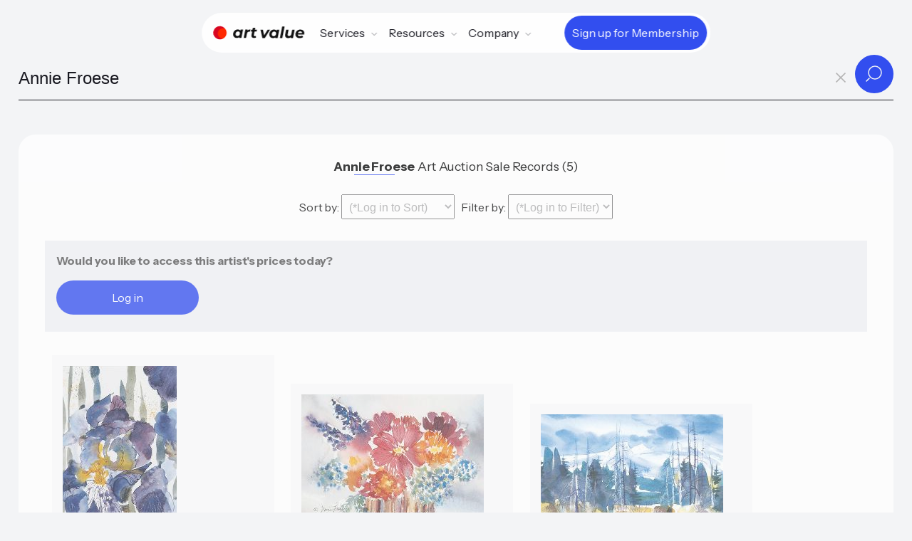

--- FILE ---
content_type: text/css
request_url: https://artvalue.ca/static/css/artvalue.ca.rem.css
body_size: 101510
content:
@import url('https://fonts.googleapis.com/css2?family=Instrument+Sans:wght@400;500;700&display=swap');
@import url('https://fonts.googleapis.com/css2?family=Montserrat:ital,wght@1,400;1,700&display=swap');

html {
    /** probably for most browsers 16px */
    font-size: 100%;
    line-height: 1.15;
    
    scrollbar-width: thin;
    font-family: "Instrument Sans", sans-serif;
    text-align: left;
    -webkit-text-size-adjust: 100%;
    -webkit-font-smoothing: antialiased;
    -moz-osx-font-smoothing: grayscale
}

body {
    color: #191921;
    background: #fff;
    margin: 0;
}

* {
    box-sizing: border-box
}

:after,
:before {
    box-sizing: border-box
}

::-moz-selection {
    color: #fff;
    background: #91a0f6
}

::selection {
    color: #fff;
    background: #91a0f6
}


main {
    display: block
}

hr {
    box-sizing: content-box;
    height: 0;
    overflow: visible
}

pre {
    font-family: monospace, monospace;
    font-size: 1rem;
}

a {
    background-color: transparent
}

abbr[title] {
    border-bottom: none;
    text-decoration: underline;
    -webkit-text-decoration: underline dotted;
    text-decoration: underline dotted
}

b,
strong {
    font-weight: bolder;
}

code,
kbd,
samp {
    font-family: monospace, monospace;
    font-size: 1rem;
}

small {
    font-size: 0.9rem;
}

sub,
sup {
    font-size: 0.75rem;
    line-height: 0;
    position: relative;
    vertical-align: baseline
}

sub {
    bottom: -.25rem;
}

sup {
    top: -.5rem;
}

img {
    border-style: none
}

button,
input,
optgroup,
select,
textarea {
    font-size: 1rem;
    line-height: 1.15;
    margin: 0
}

button,
input {
    overflow: visible
}

button,
select {
    text-transform: none
}

[type=button],
[type=reset],
[type=submit],
button {
    -webkit-appearance: button
}

fieldset {
    padding: .35rem .75rem .625rem;
}

legend {
    box-sizing: border-box;
    display: table;
    max-width: 100%;
    padding: 0;
    white-space: normal
}

progress {
    vertical-align: baseline
}

textarea {
    overflow: auto
}

[type=checkbox],
[type=radio] {
    box-sizing: border-box;
    padding: 0
}

[type=number]::-webkit-inner-spin-button,
[type=number]::-webkit-outer-spin-button {
    height: auto
}

[type=search] {
    -webkit-appearance: textfield;
    outline-offset: -2px
}

[type=search]::-webkit-search-decoration {
    -webkit-appearance: none
}

::-webkit-file-upload-button {
    -webkit-appearance: button;
}

details {
    display: block
}

summary {
    display: list-item;
}

template {
    display: none
}

[hidden] {
    display: none
}

@media print {
    * {
        box-shadow: none !important;
        text-shadow: none !important
    }
    :after,
    :before {
        box-shadow: none !important;
        text-shadow: none !important
    }
    a,
    button,
    input,
    label {
        text-decoration: underline;
    }
}

a {
    color: #000;
    cursor: pointer;
    text-decoration: none;
}

a:hover {
    text-decoration: none
}

button {
    cursor: pointer
}

button:disabled {
    cursor: auto
}

audio,
canvas,
iframe,
img,
svg,
video {
    vertical-align: middle
}

figure {
    margin: 0
}

blockquote,
h1,
h2,
h3,
h4,
h5,
h6,
p {
    margin: 0;
    padding: 0;
}

@media print {
    blockquote,
    h1,
    h2,
    h3,
    h4,
    h5,
    h6,
    p {
        page-break-after: avoid;
        orphans: 3;
        widows: 3
    }
}

address,
rem {
    font-style: normal
}

.av__cardwheel-content,
.av__faq-content {
    padding: 7rem 0
}

.av__cardwheel-content h2,
.av__faq-content h2 {
    font-size: 4.25rem;
    font-weight: 400;
    line-height: 1.25;
}

@media (min-width:768px) {
    .av__cardwheel-content,
    .av__faq-content {
        padding: 6rem 0
    }
}

.av__cardwheel-container,
.av__faq-container,
.av__hero-container,
.av__navbar-container {
    padding: 0 0.5rem;
}

.av__footer-container {
    padding: 0rem 1.5rem;
}
.av__hero-container.tall {
    padding: 2rem 2.4rem;
}
@media (min-width:768px) {
    .av__footer-container {
        padding: 0 7rem;
    }
    .av__hero-container.tall {
        padding: 8vh 6rem;
    }
}

@media (min-width:1920px) {
    .av__cardwheel-container,
    .av__faq-container,
    .av__footer-container,
    .av__hero-container,
    .av__navbar-container {
        max-width: 1920px;
        margin: 0 auto
    }
}

.av__svgsprite {
    display: inline-block;
    width: .5rem;
    height: .5rem;
    vertical-align: middle;
    color: #eff1f4;
}

.av__svgsprite.-xx {
    width: 1.5rem;
    height: 1.5rem;
}
.av__navbar-fill {
    position: fixed;
    top: 0;
    left: 0;
    right: 0;
    bottom: 0;
    z-index: 99;
    transform: scaleY(0);
    transform-origin: top center;
    visibility: hidden;
    background: #fff;
    transition: transform .8s cubic-bezier(.16, 1, .3, 1), visibility 0s .6s
}

@media (min-width:768px) {
    .av__navbar-fill {
        display: none
    }
}

.av__navbar.-open .av__navbar-fill {
    visibility: visible;
    transform: scaleY(1);
    transition-delay: 0s, 0s
}

.av__navbar-strip {
    position: absolute;
    top: .8rem;
    left: 0;
    right: 0;
    z-index: 100;
    height: 1.25rem;
}

@media (min-width:768px) {
    .av__navbar-strip {
        position: fixed;
        top: 1.1rem;
        left: 50%;
        right: auto;
        height: 3.5rem;
        margin: 0 auto;
        transform: translateX(-50%);
        white-space: nowrap;
        background: rgba(255, 255, 255, .9);
        -webkit-backdrop-filter: blur(5px);
        backdrop-filter: blur(5px);
        border-radius: 6rem;
    }
}

.av__navbar-container {
    height: 100%
}

@media (min-width:768px) {
    .av__navbar-container {
        padding: 0 .3rem 0 1rem;
    }
}

.av__navbar-grid {
    display: grid;
    align-items: center;
    justify-content: space-between;
    grid-auto-flow: column;
    height: 100%
}

.av__navbar-grid-col {
    text-align: left;
}

@media (min-width:768px) {
    .av__navbar-grid {
        gap: 2rem;
    }
    .av__navbar-grid-col {
        height: 100%;
        display: flex;
        align-items: center
    }
}

.av__navbar-logo {
    position: relative;
    display: inline-block;
    width: 8rem;
    height: 1.5rem;
    text-decoration: none;
    transition: opacity .6s .2s
}

@media (min-width:768px) {
    .av__navbar-logo {
        width: 8rem;
        height: 1.5rem;
    }
}

.av__navbar.-open .av__navbar-logo {
    opacity: 0;
    transition: opacity .1s
}

.av__navbar-logo svg {
    width: 100%;
    height: 100%;
    transition: fill .25s
}

@media (max-width:767px) {
    .av__navbar-logo svg {
        fill: #fff
    }
}

@media (max-width:767px) {
    .av__navbar.-inverse .av__navbar-logo svg {
        fill: #191921
    }
}

.av__navbar-logo.-menu {
    display: inline-block;
    top: 1.2rem;
    left: 2.0rem;
    opacity: 0;
    transition: opacity .1s
}

@media (min-width:768px) {
    .av__navbar-logo.-menu {
        display: none
    }
}

.av__navbar-logo.-menu svg {
    fill: #191921
}

.av__navbar.-open .av__navbar-logo.-menu {
    opacity: 1;
    transition: opacity .6s .2s
}

@media (max-width:767px) {
    .av__navbar-menu {
        position: fixed;
        top: 0;
        left: 0;
        right: 0;
        bottom: 0;
        height: 100vh;
        visibility: hidden;
        pointer-events: none
    }
    @supports (height:100dvh) {
        .av__navbar-menu {
            height: 100dvh
        }
    }
    .av__navbar.-open .av__navbar-menu {
        visibility: visible;
        pointer-events: auto
    }
    .av__navbar-menu-box {
        margin-top: 6.4rem;
        height: calc(100% - 6.4rem);
        padding: 2.4rem 2.4rem 6.4rem 2.4rem;
        overflow: auto;
        scroll-behavior: smooth;
        opacity: 0;
        transition: opacity .1s, transform 0s .1s
    }
    .av__navbar.-open .av__navbar-menu-box {
        opacity: 1;
        transform: translateY(0);
        transition: opacity .6s .2s, transform .6s .2s
    }
}

.av__navbar-navs {
    margin: -1.9rem 0
}

@media (min-width:768px) {
    .av__navbar-navs {
        display: flex;
        align-items: center;
        margin: 0 -1.1rem;
    }
}

.av__navbar-nav {
    display: block;
    padding: 1.2rem 0;
    cursor: pointer
}

@media (min-width:768px) {
    .av__navbar-nav {
        padding: 0 0.5rem;
        flex-shrink: 0
    }

    .av__navbar-nav:nth-child(3) {
        padding-right: 2.0rem;
    }
}

@media (min-width:768px) {
    .av__navbar-nav-grid {
        display: flex;
        gap: 3rem;
    }
}

.av__navbar-nav-grid-col:last-child {
    margin-top: 2rem;
}

@media (min-width:768px) {
    .av__navbar-nav-grid-col:last-child {
        margin-top: 0
    }
}

.av__navbar-nav-toggle {
    display: flex;
    align-items: center;
    justify-content: space-between;
    position: relative;
    font-size: 1.2rem;
    line-height: 100%;
    letter-spacing: -.01rem;
    text-decoration: none;
    transition: color .25s
}

@media (min-width:768px) {
    .av__navbar-nav-toggle {
        display: block;
        font-size: 1.0rem;
    }
    .av__navbar-nav-toggle:before {
        content: "";
        display: block;
        position: absolute;
        top: 0;
        left: 0;
        right: 0;
        bottom: -2.5rem;
    }
}

@media (min-width:768px) {
    .av__navbar-nav.-visible .av__navbar-nav-toggle {
        color: #324eef
    }
}

.av__navbar-nav-toggle.-active,
.av__navbar.-open .av__navbar-toggle button.av__navbar-nav-toggle {
    color: #324eef
}

.av__navbar-nav-toggle svg {
    color: #191921;
    font-size: 1rem;
    opacity: .5;
    transition: transform .3s
}

@media (min-width:768px) {
    .av__navbar-nav-toggle svg {
        margin-left: .4rem;
        font-size: .8rem;
    }
}

.av__navbar-nav.-visible .av__navbar-nav-toggle svg {
    transform: rotate(180deg)
}

.av__navbar-nav-dropdown {
    display: none
}

@media (min-width:768px) {
    .av__navbar-nav-dropdown {
        display: block;
        position: absolute;
        margin-top: .25rem;
        margin-left: -3rem;
        top: 100%;
        width: 18rem;
        padding: 2rem;
        transform: scale(.9);
        transform-origin: top center;
        opacity: 0;
        background: #fff;
        border: 1px solid rgba(25, 25, 33, .05);
        border-radius: 2rem;
        visibility: hidden;
        pointer-events: none;
        transition: transform .6s cubic-bezier(.16, 1, .3, 1), opacity .3s, visibility 0s .3s
    }
    .av__navbar-nav-dropdown:before {
        content: "";
        display: block;
        position: absolute;
        top: -1rem;
        left: 0;
        right: 0;
        height: 1rem;
    }
}

@media (min-width:768px) {
    .av__navbar-nav-dropdown.-lg {
        width: 35rem;
        margin-left: -8rem;
    }
}

@media (max-width:767px) {
    .av__navbar-nav.-visible .av__navbar-nav-dropdown {
        display: block;
        margin: 3.2rem 0 .5rem 0;
        animation: av__navbar-menu-dropdown-in .7s backwards
    }
}

@media (min-width:768px) {
    .av__navbar-nav.-visible .av__navbar-nav-dropdown {
        opacity: 1;
        pointer-events: auto;
        visibility: visible;
        transform: translateY(0);
        transition-delay: 0s, 0s, 0s
    }
}

@keyframes av__navbar-menu-dropdown-in {
    0% {
        transform: translateY(5px);
        opacity: 0
    }
    100% {
        transform: translateY(0);
        opacity: 1
    }
}

.av__navbar-nav-cta {
    display: flex;
    align-items: center;
    justify-content: space-between;
    margin-top: 4rem;
}

@media (min-width:768px) {
    .av__navbar-nav-cta {
        display: none
    }
}

.av__navbar-nav-title {
    position: relative;
    margin-bottom: 1.6rem;
    font-size: 1.2rem;
}

.av__navbar-nav-title:after {
    content: "";
    position: absolute;
    right: 0;
    bottom: -0.8rem;
    left: 0;
    height: 1px;
    background: #191921;
    opacity: .1
}

@media (min-width:768px) {
    .av__navbar-nav-title {
        font-size: 1.0rem;
        font-weight: 700
    }
}

.av__navbar-nav-row {
    margin-bottom: 1.25rem;
}

.av__navbar-nav-row:last-child {
    margin-bottom: 0
}

.av__navbar-nav-items {
    margin: -0.6rem 0
}

@media (min-width:768px) {
    .av__navbar-nav-items {
        margin: -.5rem 0
    }
}

.av__navbar-nav-item {
    display: flex;
    align-items: center;
    padding: 1rem 0;
    text-decoration: none;
    white-space: normal;
    transition: opacity .2s
}

@media (min-width:768px) {
    .av__navbar-nav-item {
        padding: .5rem 0
    }
}

.av__navbar-nav-item:hover {
    opacity: .8
}

.av__navbar-nav-item-icon {
    width: 1.1rem;
    height: 1.1rem;
    margin-right: 0.6rem;
}

.av__navbar-nav-item-icon img {
    width: 100%;
    height: 100%
}

.av__navbar-nav-item-img {
    width: 6rem;
    height: 3.5rem;
    margin-right: 0.8rem;
    border-radius: 0.75rem;
    overflow: hidden;
}

.av__navbar-nav-item-img img {
    width: 100%;
    height: 100%;
    object-fit: cover
}

.av__navbar-nav-item-title {
    padding-top: .1rem;
    font-size: 1.1rem;
}

@media (min-width:768px) {
    .av__navbar-nav-item-title {
        font-size: 1.0rem;
    }
}

.av__navbar-nav-item.-active .av__navbar-nav-item-title,
.av__navbar.-open .av__navbar-toggle button.av__navbar-nav-item .av__navbar-nav-item-title {
    color: #324eef
}

.av__navbar.-open .av__navbar-toggle button.av__navbar-lang {
    color: #fff;
    opacity: 1
}

.av__navbar.-open .av__navbar-toggle button.av__navbar-lang:after {
    opacity: 1
}

.av__navbar-action {
    display: none
}

@media (min-width:768px) {
    .av__navbar-action {
        display: inline-block
    }
}

.av__navbar-toggle {
    position: fixed;
    right: 1.4rem;
    margin-top: -.4rem;
    line-height: 0;
    color: #fff
}

@media (min-width:768px) {
    .av__navbar-toggle {
        display: none
    }
}

.av__navbar.-inverse .av__navbar-toggle button {
    color: #191921
}

.av__navbar.-open .av__navbar-toggle button {
    color: #191921
}

.av__logoreel {
    margin: 0 -2.4rem;
    overflow: hidden
}

@media (min-width:768px) {
    .av__logoreel {
        margin: 0
    }
}

.av__logoreel-title {
    margin: 0 auto;
    font-size: 2.2rem;
    line-height: 1.5;
    letter-spacing: -.02rem;
    width: 90vw;
    line-height: 1.5;
}

.av__logoreel-title h2{
    font-size: 2.5rem;
    font-weight: 500;
    color: rgba(25, 25, 33, .8);
}

@media (min-width:768px) {
    .av__logoreel-title {
        width: 80vw;
        font-size: 5.2rem;
        line-height: 1.5;
        letter-spacing: +.02rem;
    }
    .av__logoreel-title h2{
        font-size: 3.0rem;
        font-weight: 500;
        color: rgba(25, 25, 33, .7);
    }
}

.av__logoreel-items {
    display: flex;
    align-items: center;
    position: relative;
    margin-top: 6rem;
    white-space: nowrap;
    -webkit-user-select: none;
    -moz-user-select: none;
    -ms-user-select: none;
    user-select: none;
    z-index: 2
}

@media (min-width:768px) {
    .av__logoreel-items {
        margin-top: 7.6rem;
        gap: 9rem;
    }
}

.av__btn_close,
.av__btn_cta,
.av__btn_dummy,
.av__btn_menu,
.av__btn_more {
    position: relative;
    display: inline-block;
    height: auto;
    margin: 0;
    padding: 0;
    background: 0 0;
    border: 0;
    border-radius: 0;
    text-decoration: none
}

.av__btn_close:focus,
.av__btn_close:hover,
.av__btn_cta:focus,
.av__btn_cta:hover,
.av__btn_dummy:focus,
.av__btn_dummy:hover,
.av__btn_menu:focus,
.av__btn_menu:hover,
.av__btn_more:focus,
.av__btn_more:hover {
    text-decoration: none
}

.av__btn_cta {
    display: inline-flex;
    min-width: 12rem;
    height: 3.6rem;
    padding: 0 1.75rem;
    align-items: center;
    justify-content: center;
    overflow: hidden;
    color: #fff;
    border-radius: 4rem;
    background: 0 0;
    border: 1px solid rgba(239, 241, 244, .4);
    font-weight: 500;
    line-height: normal;
    text-align: center;
    text-decoration: none;
    transition: transform .3s, opacity .4s
}

@media (min-width:768px) {
    .av__btn_cta {
        height: 4.25rem;
        font-size: 1.0rem;
    }
}

@media (pointer:fine) {
    .av__btn_cta:hover {
        transform: scaleX(1.02);
        transition: transform .4s cubic-bezier(.34, 4.56, .64, 1)
    }
}

@media (pointer:fine) {
    .av__btn_cta:active {
        transform: scale(.98);
        transition: transform .2s
    }
}

.av__btn_cta:disabled {
    opacity: .5;
    pointer-events: none
}

.av__btn_cta.-inverse {
    font-weight: 400;
    color: #191921;
    border-color: rgba(20, 20, 20, .2)
}

.av__btn_cta.-filled {
    color: #191921;
    background: #eff1f4;
    border: none
}

.av__btn_cta.-primary {
    color: #fff;
    background: #324eef;
    border: none
}

.av__btn_cta.-xs {
    min-width: 12.5rem;
    height: 3.0rem;
    padding: 0 2.6rem;
    font-weight: 400
}

@media (min-width:768px) {
    .av__btn_cta.-xs {
        padding: 0 0.2rem;
    }
}

.av__btn_cta.-sm {
    min-width: 5rem;
    height: 3.2rem;
}

@media (min-width:768px) {
    .av__btn_cta.-sm {
        height: 3.2rem;
    }
}

.av__btn_cta.-ms {
    height: 1.8rem;
    min-width: auto;
    padding: 0 1.75rem;
}

@media (min-width:768px) {
    .av__btn_cta.-ms {
        width: auto;
        height: 2.5rem;
        padding: 0 2rem;
        font-size: 1.6rem;
    }
}

.av__btn_cta.-md {
    min-width: auto;
    height: auto;
    padding: 1.3rem 1.7rem;
    font-size: 1.6rem;
    line-height: normal;
    text-align: left
}

@media (min-width:768px) {
    .av__btn_cta.-md {
        padding: 2rem 3rem;
        font-size: 2.4rem;
    }
}

.av__btn_cta.-lg {
    width: 100%;
    height: 3.6rem;
    font-weight: 400
}

@media (min-width:768px) {
    .av__btn_cta.-lg {
        width: auto;
        height: 4.5rem;
        padding: 0 4rem;
        font-size: 1.6rem;
    }
}

@media (max-width:1023px) {
    .av__btn_cta.-full {
        width: 100%
    }
}

.av__btn_cta-ripple {
    position: absolute;
    display: block;
    top: 50%;
    left: -5%;
    width: 110%;
    padding-top: 100%;
    z-index: 1;
    opacity: 0;
    background: rgba(255, 255, 255, .3);
    border-radius: 50%;
    transform: translateY(-50%) scale(0) translateZ(0);
    transition: transform .7s, opacity .4s
}

.av__btn_cta.-inverse .av__btn_cta-ripple {
    background: rgba(20, 20, 20, .1)
}

.av__btn_cta.-filled .av__btn_cta-ripple {
    background: rgba(20, 20, 20, .3)
}

@media (pointer:fine) {
    .av__btn_cta:hover .av__btn_cta-ripple {
        opacity: 1;
        transform: translateY(-50%) scale(1) translateZ(0)
    }
}

.av__btn_cta-title {
    position: relative;
    z-index: 2;
    overflow: hidden
}

.av__btn_cta-title span {
    display: block;
    transition: transform .8s cubic-bezier(.16, 1, .3, 1)
}

.av__btn_cta-title span:after {
    content: attr(data-text);
    display: block;
    position: absolute;
    top: 120%;
    left: 0
}

.av__btn_cta.-xs.-active .av__btn_cta-title span,
.av__navbar.-open .av__navbar-toggle button.av__btn_cta.-xs .av__btn_cta-title span {
    transform: translateY(-120%)
}

@media (pointer:fine) {
    .av__btn_cta:hover .av__btn_cta-title span {
        transform: translateY(-120%)
    }
}

@media (max-width:767px) {
    .av__btn_cta.-ms .av__btn_cta-icon {
        display: none
    }
}

.av__btn_menu {
    width: 22px;
    height: 2px;
    transition: color .25s
}

.av__btn_menu:before {
    content: "";
    position: absolute;
    top: -22px;
    left: -10px;
    right: -10px;
    bottom: -22px
}

.av__btn_menu span {
    position: absolute;
    display: block;
    width: 100%;
    height: 100%;
    border-radius: 40px;
    background: currentColor;
    transition: top .15s .2s, transform .3s 0s
}

.av__btn_menu span:first-child {
    top: -4px
}

.av__btn_menu span:last-child {
    top: 4px
}

.av__btn_menu.-active span,
.av__navbar.-open .av__navbar-toggle button.av__btn_menu span {
    transition: top .15s, transform .3s .15s
}

.av__btn_menu.-active span:first-child,
.av__navbar.-open .av__navbar-toggle button.av__btn_menu span:first-child {
    top: 0;
    transform: rotate(45deg)
}

.av__btn_menu.-active span:last-child,
.av__navbar.-open .av__navbar-toggle button.av__btn_menu span:last-child {
    top: 0;
    transform: rotate(-45deg)
}

@media (min-width:768px) {
    .av__btn.-sm .av__btn_more-arr {
        width: 3.4rem;
        height: 3.4rem;
    }
}

.av__footer {
    background: #141414;
    color: #eff1f4;
    overflow: hidden
}

.av__footer-content {
    padding: 3rem 0 3rem 0;
}

@media (min-width:768px) {
    .av__footer-content {
        padding: 5rem 0 3rem 0;
    }
}

@media (min-width:768px) {
    .av__footer-tgrid {
        display: flex;
        justify-content: space-between
    }
}

@media (min-width:768px) {
    .av__footer-grid {
        display: grid;
        grid-template-columns: repeat(3, 1fr);
        gap: 0 3rem;
    }
}

@media (min-width:1200px) {
    .av__footer-grid {
        gap: 0 7rem;
    }
}
.av__footer-grid-col {
    margin-bottom: 2rem;
}

.av__footer-grid-col:last-child {
    margin-bottom: 0
}

@media (min-width:768px) {
    .av__footer-grid-col {
        margin-bottom: 0
    }
}

.av__footer-logo {
    display: inline-block;
    width: 9.5rem;
    height: 1.6rem;
    margin-bottom: 2rem;
}

@media (min-width:768px) {
    .av__footer-logo {
        width: 13rem;
        height: 2.25rem;
        margin-bottom: 2.5rem;
    }
    .av__footer-grid-col {
        margin-bottom: 5rem;
    }
}

.av__footer-logo svg {
    width: 100%;
    height: 100%;
    fill: #fff
}

.av__footer-header {
    max-width: 90%;
    margin-bottom: 2.5rem;
    font-size: 1.6rem;
    line-height: 120%;
    letter-spacing: -.02rem;
}

.av__footer-header h2 {
    font-size: 1.5rem;
    line-height: 1.5;
    font-weight: 400;
    /* text-align: left; */
}

@media (min-width:768px) {
    .av__footer-header {
        width: 20rem;
        margin-bottom: 0;
        font-size: 2.5rem;
    }
    .av__footer-header h2 {
        font-size: 2.5rem;
        font-weight: 400;
        line-height: 1.25;
    }
}

.av__footer-header strong {
    font-weight: 400
}

.av__footer-header strong.-primary {
    color: #324eef
}

.av__footer-title {
    position: relative;
    margin-bottom: 1.3rem;
    font-size: 1.16rem;
    line-height: 150%;
    font-weight: 500;
    text-align: left;
}

@media (min-width:768px) {
    .av__footer-title {
        margin-bottom: 2rem;
        font-size: 1.1rem;
    }
}

.av__footer-title:after {
    content: "";
    position: absolute;
    right: 0;
    bottom: -1.5rem;
    left: 0;
    height: 1px;
    background: #fff;
    opacity: .1
}

.av__footer-navs {
    margin: 0 0;
    text-align: left;
}
.av__footer-navs a {
    color:inherit;
}

@media (min-width:768px) {
    .av__footer-title:after {
        content: none
    }
    .av__footer-navs {
        margin: -1.4rem 0;   
        display: grid;
    }
}

.av__footer-nav {
    display: block;
    padding: .5rem 0;
    font-size: 1.0rem;
    line-height: 1.5;
    letter-spacing: -.01rem;
    text-decoration: none;
    opacity: .8;
    transition: opacity .25s
}

@media (min-width:768px) {
    .av__footer-nav {
        padding: 0.85rem 0;
    }
}

.av__footer-nav:hover {
    opacity: .6
}

.av__footer-action {
    display: flex;
    align-items: center;
    justify-content: flex-start;
    margin-top: 3rem;
    margin-bottom: 3rem;
}

@media (min-width:768px) {
    .av__footer-action {
        margin-top: 5rem;
        margin-bottom: 4rem;
        justify-content: flex-start
    }
}

.av__footer-socials {
    margin-right: 3.6rem;
}

.av__footer-social {
    display: inline-block;
    width: 2.2rem;
    height: 2.2rem;
    margin-right: 2.4rem;
    transition: opacity .25s
}

.av__footer-social:hover {
    opacity: .8
}

.av__footer-social:last-child {
    margin-right: 0
}

@media (min-width:768px) {
    .av__footer-social {
        width: 2rem;
        height: 2rem;
        margin-right: 2rem;
    }
}

.av__footer-social svg {
    width: 100%;
    height: 100%;
}

@media (min-width:768px) {
    .av__footer-bgrid {
        display: flex;
        justify-content: space-between
    }
}

.av__footer-links {
    display: flex;
    align-items: center;
    justify-content: space-between
}

@media (min-width:768px) {
    .av__footer-links {
        justify-content: flex-start
    }
}

.av__footer-link {
    position: relative;
    font-size: 1.0rem;
    text-decoration: none;
    opacity: .4;
    transition: opacity .25s
}

.av__footer-link:after {
    content: none;
    position: absolute;
    right: 0;
    bottom: 0;
    left: 0;
    height: 1px;
    background: #fff
}

.av__footer-link:hover {
    opacity: .3
}

@media (min-width:768px) {
    .av__footer-link {
        margin-right: 3rem;
        font-size: 0.95rem;
    }
}

.av__footer-links a{
    color: #eff1f4;
}

.av__footer-link.-inverse {
    opacity: 1
}

.av__footer-link.-inverse:after {
    content: ""
}

.av__footer-link.-inverse:hover {
    opacity: .8
}

.av__footer-copyright {
    margin-top: 2.4rem;
    font-size: 1.0rem;
    opacity: .4
}

@media (min-width:768px) {
    .av__footer-copyright {
        margin-top: 0;
        font-size: 0.95rem;
    }
}

.av__hero {
    position: relative;
    text-align: center;
    color: #fff
}

.av__hero-offcanvas {
    position: absolute;
    top: 0;
    left: 0;
    right: 0;
    bottom: 0
}

.av__hero-content {
    position: -webkit-sticky;
    position: sticky;
    top: 0;
    height: 100vh;
    display: flex;
    align-items: center;
    justify-content: center
}

.av__hero-fill {
    position: -webkit-sticky;
    position: sticky;
    top: 0;
    left: 0;
    right: 0;
    height: 100vh;
    background: linear-gradient(180deg, #f8faff 0, #d6d8e3 100%)
}

.av__hero-bg {
    position: -webkit-sticky;
    position: sticky;
    top: 0;
    left: 0;
    right: 0;
    height: 100vh;
    width: 100%
}

@supports (height:100lvh) {
    .av__hero-bg {
        height: 100lvh
    }
}

.av__hero-bg img {
    width: 100%;
    height: 100%;
    object-fit: cover
}

.av__hero-scene {
    position: -webkit-sticky;
    position: sticky;
    top: 0;
    left: 0;
    right: 0;
    height: 100vh;
    width: 100%;
    pointer-events: none;
    z-index: 1
}

@supports (height:100lvh) {
    .av__hero-scene {
        height: 100lvh
    }
}

.av__hero-scene canvas {
    width: 100%;
    height: 100%;
    object-fit: cover;
    object-position: center
}

.av__hero-overlay {
    position: absolute;
    top: 0;
    right: 0;
    bottom: 0;
    left: 0;
    z-index: 2;
    background: #0a0a0a;
    background: #324eef;
    opacity: 0;
    pointer-events: none
}

.av__hero-section {
    position: relative;
    display: flex;
    flex-direction: column;
    justify-content: center;
    align-items: center;
    padding: 30rem 0 0 0;
    z-index: 3
}

@media (min-width:768px) {
    .av__hero-section {
        padding: 16rem 0rem
    }
}

.av__hero-section.-v0 {
    position: -webkit-sticky;
    position: sticky;
    top: 0;
    height: 100vh;
    padding: 0% 0 30% 0;
    z-index: initial;
    color: #191921;
}

@supports (height:100lvh) {
    .av__hero-section.-v0 {
        height: 100lvh
    }
}

@media (min-width:768px) {
    .av__hero-section.-v0 {
        padding: 0% 0 10% 0;
    }
}

.av__hero-section.-v1 {
    padding-top: 25rem;
}

@media (min-width:768px) {
    .av__hero-section.-v1 {
        padding-top: 60rem;
    }
}

.av__hero-section.-v2 {
    display: block;
    overflow: hidden
}

@media (min-width:768px) {
    .av__hero-section.-v2 {
        display: flex;
        padding-bottom: 10rem;
    }
}

.av__hero-section.-v3 {
    background-color: #111;
    display: block;
    height: 180vh;
    padding: 0;
    z-index: 10
}

@supports (height:100lvh) {
    .av__hero-section.-v3 {
        height: 180lvh
    }
}

.av__hero-header {
    position: relative;
    width: 90vw;
    font-size: 2.8rem;
    line-height: 1.5;
    letter-spacing: -.03rem;
}

@media (min-width:768px) {
    .av__hero-header {
        max-width: 720px;
        line-height: 1.25;
        font-size: 3.5rem;
        font-weight: 400;
    }
}

.av__hero-header h1, .av__hero-header strong {
    font-weight: 400
}

.av__hero-header strong.-primary {
    color: #324eef
}

.av__hero-section.-v0 .av__hero-header h1 {
    font-size: 3.2rem;
    line-height: 1.25;
}

.av__hero-slogan {
    position: relative;
    width: 80vw;
    font-size: 3.2rem;
    line-height: 1.25;
    letter-spacing: -.03rem;
}
.av__hero-slogan h2 {
    font-size: 5rem;
    font-weight: 400;
}

@media (min-width:768px) {
    .av__hero-slogan {
        width: 65rem;
    }
    .av__hero-slogan h2 {
        font-size: 7.5rem;
        line-height: 1.5;
        font-weight: 400;
    }

    .av__hero-section.-v0 .av__hero-header h1 {
        font-size: 5rem;
        line-height: 1.25;
    }
}
@media (min-height:480px) and (max-width:768px) {
    .av__hero-section.-v0 {
        padding-bottom: 50%;
    }
}

.av__hero-slogan rem {
    display: block
}

.av__hero-text {
    position: relative;
    font-size: 2.2rem;
    line-height: 120%;
    letter-spacing: -.02rem;
    z-index: 2
}

@media (min-width:768px) {
    .av__hero-text {
        width: 70vw;
        font-size: 3.0rem;
    }
}

.av__hero-action {
    position: relative;
    margin-top: 4rem;
    z-index: 2
}

@media (min-width:768px) {
    .av__hero-action {
        display: flex;
        justify-content: center;
        gap: 1.6rem;
    }
}

.av__hero-action a,
.av__hero-action button {
    margin-bottom: 1.6rem;
}

.av__hero-action a:last-child,
.av__hero-action button:last-child {
    margin-bottom: 0
}

.av__intro-img.-active,
.av__navbar.-open .av__navbar-toggle button.av__intro-img {
    opacity: 1;
    z-index: 1
}

.av__intro-caption.-active:after,
.av__navbar.-open .av__navbar-toggle button.av__intro-caption:after {
    transform: scale(1)
}

.av__navbar.-open .av__navbar-toggle button.av__resource-nav,
.av__resource-nav.-active {
    color: #324eef
}

.av__navbar.-open .av__navbar-toggle button.av__resource-nav:before,
.av__resource-nav.-active:before {
    transform: scaleX(1)
}

.av__navbar.-open .av__navbar-toggle button.av__resource-letter,
.av__resource-letter.-active {
    color: #fff
}

.av__navbar.-open .av__navbar-toggle button.av__resource-letter:before,
.av__resource-letter.-active:before {
    opacity: 1;
    transition-duration: .3s
}

.av__navbar.-open .av__navbar-toggle button.av__resource-infload,
.av__resource-infload.-active {
    display: block
}

.av__navbar.-open .av__navbar-toggle button.av__resource-infload span,
.av__resource-infload.-active span {
    animation-play-state: running
}

@keyframes av__resource-infload-ripple {
    0% {
        transform: scale(.1)
    }
    80% {
        opacity: 1
    }
    100% {
        opacity: 0;
        transform: scale(1)
    }
}

.av__navbar.-open .av__navbar-toggle button.av__textpaper-link,
.av__textpaper-link.-active {
    color: #324eef
}

.av__cardwheel {
    position: relative;
    background: #d6d8e2;
    z-index: 1
}

.av__cardwheel-bg {
    position: absolute;
    top: 0;
    right: 0;
    bottom: 0;
    left: 0;
    display: flex;
    align-items: center;
    justify-content: center;
    transform: translate(-1rem, 0)
}

@media (min-width:768px) {
    .av__cardwheel-bg {
        transform: translate(6rem, 6rem)
    }
}

.av__cardwheel-bg svg {
    position: absolute
}

.av__cardwheel-content {
    position: relative;
    z-index: 1;
    overflow: hidden
}

.av__cardwheel-header {
    position: relative;
    margin: 0 auto;
    margin-bottom: 6rem;
    font-size: 3.2rem;
    line-height: 100%;
    letter-spacing: -.03rem;
    text-align: center;
    white-space: normal;
    z-index: 1
}

@media (min-width:768px) {
    .av__cardwheel-header {
        width: 57rem;
    }

    .av__cardwheel-header h2{
        margin-bottom: 10rem;
        font-size: 5rem;
        line-height: 1.25;
        font-weight: 400;
    }
}

.av__cardwheel-items {
    position: relative
}

.av__cardwheel-item {
    min-height: 25rem;
    margin-bottom: 1rem;
}

.av__cardwheel-item:last-child {
    margin-bottom: 0
}

@media (min-width:768px) {
    .av__cardwheel-items {
        display: grid; 
        grid-template-columns: auto auto auto;
        grid-gap: 20px 
    }
    .av__cardwheel-item {
        max-width: 28rem;
        min-height: 30rem;
        margin-bottom: 0;
        margin-right: 1rem;
        border-radius: 3rem;
        white-space: normal;
    }
    .av__cardwheel-item:last-child {
        margin-right: 0
    }

    .av__cardwheel-item:nth-child(1) {
        transform: rotate(-10deg) translateY(-40rem) scale(1)
    }

    .av__cardwheel-item:nth-child(2) {
        transform: rotate(-0deg) translateY(-3rem) scale(1)
    }

    .av__cardwheel-item:nth-child(3) {
        transform: rotate(10deg) translateY(-0rem) scale(1)
    }
}

@media (min-width:1920px) {
    .av__cardwheel-item:nth-child(1) {
        transform: rotate(-10deg) translateY(-78rem) scale(1)
    }
    .av__cardwheel-item:nth-child(2) {
        transform: rotate(-0deg) translateY(-8rem) scale(1)
    }
    .av__cardwheel-item:nth-child(3) {
        transform: rotate(10deg) translateY(-8rem) scale(1)
    }
}

.av__cardwheel-item-body {
    height: 100%;
    padding: 2rem 1.5rem 4rem 1.5rem;
    background: rgba(255, 255, 255, .62);
    -webkit-backdrop-filter: blur(10px);
    backdrop-filter: blur(10px);
    border-radius: 1.5rem;
}

.av__cardwheel-number {
    margin-bottom: 3.2rem;
    font-family: monospace;
    font-size: 0.9rem;
    color: #383749
}

@media (min-width:768px) {
    .av__cardwheel-number {
        margin-bottom: 0
    }
}

.av__cardwheel-img {
    margin-bottom: 2rem;
    height: 7rem;
    width: auto;
    text-align: center
}

.av__cardwheel-img svg {
    margin-bottom: 2rem;
    height: 6rem;
    width: auto;
    text-align: center;
    fill: rgba(25, 25, 33, .7);
}

@media (min-width:768px) {
    .av__cardwheel-img {
        height: 10rem;
        margin-bottom: 5rem;
    }
}

@media (min-width:1920px) {
    .av__cardwheel-img {
        height: 24rem;
    }
}

.av__cardwheel-img img {
    height: 100%
}

.av__cardwheel-text {
    font-size: 1.2rem;
    line-height: 120%;
    letter-spacing: -.01rem;
}

@media (min-width:768px) {
    .av__cardwheel-text {
        font-size: 1.6rem;
    }
}

@media (min-width:1920px) {
    .av__cardwheel-text {
        font-size: 1.75rem;
    }
}

.av__navbar.-open .av__navbar-toggle button.av__overview-nav:after,
.av__overview-nav.-active:after {
    transform: scaleX(1) translateZ(0)
}

.av__navbar.-open .av__navbar-toggle button.av__overview-item,
.av__overview-item.-active {
    display: block;
    animation: av__overview-item-in .6s backwards
}

@keyframes av__overview-item-in {
    0% {
        opacity: 0
    }
    100% {
        opacity: 1
    }
}

.av__navbar.-open .av__navbar-toggle button.av__overview-item-nav .av__overview-item-ripple span,
.av__overview-item-nav.-active .av__overview-item-ripple span {
    border-radius: 0;
    transform: translateY(0);
    transition-duration: .5s, .9s
}

.av__navbar.-open .av__navbar-toggle button.av__overview-item-nav,
.av__overview-item-nav.-active {
    color: #fff;
    transform: scaleX(1.01);
    transition: transform .5s cubic-bezier(.34, 5.56, .64, 1), color .25s
}

.av__navbar.-open .av__navbar-toggle button.av__overview-item-nav .av__overview-item-num,
.av__overview-item-nav.-active .av__overview-item-num {
    opacity: .5
}

.av__navbar.-open .av__navbar-toggle button.av__overview-item-nav .av__overview-item-title span,
.av__overview-item-nav.-active .av__overview-item-title span {
    transform: translateY(-110%) translateZ(0);
    color: #fff
}

.av__navbar.-open .av__navbar-toggle button.av__overview-video,
.av__overview-video.-active {
    position: static;
    display: block
}

.av__faq-container {
    width: 100%
}

@media (max-width:767px) {
    .av__faq-container {
        padding: 0 0.1rem;
    }
}

@media (min-width:768px) {
    .av__faq-container {
        padding: 0 8rem;
    }
}

.av__faq-header {
    margin: 0 auto;
    margin-bottom: 2.5rem;
    font-size: 3.2rem;
    line-height: 105%;
    letter-spacing: -.03rem;
    text-align: center
}

@media (min-width:768px) {
    .av__faq-header {
        width: 720px;
        margin-bottom: 8rem;
        font-size: 5rem;
        line-height: 1.25
    }
}

.av__faq-items {
    padding: 0.25rem;
}

.av__faq-item {
    padding: 2rem 2.4rem;
    margin-bottom: 1rem;
    border-radius: 2rem;
    border: 1px solid #eee
}

@media (min-width:768px) {
    .av__faq-items {
        padding: 0.25rem 1rem;
    }
    .av__faq-item {
        padding: 3rem;
        margin-bottom: 1rem;
        border-radius: 1.5rem;
    }
}

@media (min-width:768px) {
    .av__faq-item-body {
        width: 67rem;
        margin: 0 auto;
    }
}

.av__faq-item-toggle {
    position: relative;
    display: flex;
    cursor: pointer
}

@media (min-width:768px) {
    .av__faq-item-toggle {
        align-items: center
    }
}

.av__faq-item-toggle:before {
    content: "";
    display: block;
    position: absolute;
    top: -2.4rem;
    left: -2.4rem;
    right: -2.4rem;
    bottom: -2.4rem;
}

@media (min-width:768px) {
    .av__faq-item-toggle:before {
        top: -5.6rem;
        left: -5.6rem;
        right: -5.6rem;
        bottom: -5.6rem;
    }
}

.av__faq-item-toggle-arr {
    position: relative;
    width: 1.0rem;
    height: 1.0rem;
    flex-shrink: 0;
    margin-top: 0.25rem;
    margin-right: 0.75rem;
    transition: transform 1s cubic-bezier(.16, 1, .3, 1);
}

@media (min-width:768px) {
    .av__faq-item-toggle-arr {
        width: 1.5rem;
        height: 1.5rem;
        margin-top: 0;
        margin-right: 3.0rem;
    }
}

.av__faq-item.-active .av__faq-item-toggle-arr,
.av__navbar.-open .av__navbar-toggle button.av__faq-item .av__faq-item-toggle-arr {
    transform: rotate(-90deg)
}

.av__faq-item-toggle-arr:after,
.av__faq-item-toggle-arr:before {
    content: "";
    display: block;
    position: absolute;
    background: currentColor
}

.av__faq-item-toggle-arr:before {
    top: 0;
    left: calc(50% - 1px);
    width: 2px;
    height: 100%
}

.av__faq-item-toggle-arr:after {
    top: calc(50% - 1px);
    left: 0;
    width: 100%;
    height: 2px;
    transition: opacity .2s
}

.av__faq-item.-active .av__faq-item-toggle-arr:after,
.av__navbar.-open .av__navbar-toggle button.av__faq-item .av__faq-item-toggle-arr:after {
    opacity: 0
}

.av__faq-item-toggle-title {
    font-size: 1.2rem;
    letter-spacing: -.01rem;
    font-weight: 500
}

@media (min-width:768px) {
    .av__faq-item-toggle-title {
        font-size: 1.75rem;
        font-weight: 400;
        letter-spacing: -.005rem;
    }
}

.av__faq-item-text {
    display: none;
    display: none;
    margin: 0.5rem 0 0 0.5rem;
    font-size: 1.16rem;
    line-height: 1.5;
}

@media (min-width:768px) {
    .av__faq-item-text {
        margin: 1.5rem 0 0 4.5rem;
        font-size: 1.5rem;
    }
}

@keyframes av__faq-text-in {
    0% {
        transform: translateY(5px);
        opacity: 0
    }
    100% {
        transform: translateY(0);
        opacity: 1
    }
}

.av__faq-item.-active .av__faq-item-text,
.av__navbar.-open .av__navbar-toggle button.av__faq-item .av__faq-item-text {
    display: block;
    animation: av__faq-text-in .7s backwards
}

.av__navbar.-open .av__navbar-toggle button.av__review-logo,
.av__review-logo.-active {
    opacity: 1
}

section#av__outro-early-adopter {
    background: #d9d9d9;
}

input[type="number"]::-webkit-inner-spin-button,
input[type="number"]::-webkit-outer-spin-button {
    -webkit-appearance: none;
    margin: 0;
}


/** from art.ca */
.body-search, .index {
    text-align: center;
    width: 100%;
    margin: 0 0;
    padding: 0 0;
    display: flex;
    min-height: 100vh;
    flex-direction: column;
    background: #f3f4f6;
}
.inner-page { 
    text-align: left;
    vertical-align: baseline;
    margin: 0 auto;
    margin-top: 4rem;
    width: 96%;
    max-width: 1260px;
    min-height: 96vh;
}

.inner-page:before, .inner-page:after {
    content: " ";
    display: table;
}
.inner-page:after {
    clear: both;
}

@media (min-width: 768px) {
    .inner-page {
        margin-top: 3rem;
    }
    .with_search_page .inner-page, .estimate_page .inner-page {
        margin-top: 6rem;
    }
}
.main-flex {
    flex: 1 0 auto;
}

/** search index page */
#navbar {
    position: relative;
    z-index: 20;
    line-height: 1rem;
    min-width: 200px;
    display: flex;
    flex-direction: column;
    align-items: center;
    transform: translateY(0px);
}

#nav-searchbar-box {
    display: flex;
    position: relative;
    height: auto;
    width: 100%;
}

.nav-searchbar {
    padding: 0 0;
    position: relative;
    width: 100%;
    flex: 1;
}

.body-search .av__hero-header {
    position: relative;
    width: 90%;
    font-size: 1.8rem;
    line-height: 1.25;
}

/** */
#search-artist-form {
	position: relative;
}
.button-start-search {
    background: #2FB2F1;
    padding: 10px 17px;
    color: #fff;
    border: 1px solid rgba(0,0,0,0.15);
    font-size: 12px;
    margin: 16px;
    border-radius: 4px;
    text-transform: uppercase;
    font-family: OpenSans, Arial, Sans-serif;
    font-size: 14px;
    font-weight: 700;
    cursor: pointer;
}
#clear-search {
    background-color: transparent;
    background: url(/static/images/input-editing.png);
    background-position: -22px 4px;
    background-repeat: no-repeat;
    height: 22px;
    width: 22px;
    display: block;
    position: absolute;
    top: 0.0rem;
    right: 4rem;
    margin: auto;
    padding: 2px;
    z-index: 11;
    cursor: pointer;
    font-size: 0px;
}
#clear-search:hover {
    background-position: -0px 4px;
}
#search-artist-form a {
    cursor: pointer;
    text-decoration: none;
    outline: none;
    color: #bebebe;
}
.av__svgsprite.-search {
    display: inline-block;
    width: 1.5rem;
    height: 1.5rem;
    vertical-align: middle;
    color: #eff1f4;
    fill: #eff1f4;
}
.search-result, .page-content {
    position: relative;
    margin: 3rem 0;
    padding: 1rem 1rem;
    background: white;
    border-radius: 1rem;
    font-weight: 400;
    line-height: 140%;
    letter-spacing: -.01rem;
    opacity: .75;
}

.search-result.signupPage .pricingHead h1 {
    font-size: 1.5rem;
    padding: 1rem 0;
}

.search-result.signupPage .pricingHead h3 {
    font-size: 1.25rem;
    padding: 1rem 0;
}

@media (min-width: 768px) {
    .search-result, .page-content {
        margin-bottom: 3.0rem;
        padding: 2rem 2rem;
        border-radius: 1.5rem;
        font-size: 1.15rem;
    }
    .body-search .av__footer-tgrid {
        text-align: left;
    }

    .body-search .av__hero-header {
        position: relative;
        width: 75%;
        font-size: 2.0rem;
    }
}

.bio-header {
    font-size: 1.4rem;
    line-height: 1.5;
    font-weight: 600;
    margin-bottom: 0;
}
.artist-info {
    font-size: 1.2rem;
    line-height: 2.0;
    font-weight: 600;
    font-style: italic;
}
.hhigh {
    margin-bottom: 1.25rem;
}
.o-underline {
    box-sizing: border-box;
    color: black;
    font-weight: 700;
    padding: 0px;
    background-color: transparent;
    box-shadow: rgb(255 219 133) 0px 3px 0px 0px;
}
.dis, .search-result a.dis {
    color: #2331b1;
    font-style: italic;
}

.tabs {
    list-style: none;
    margin: 0;
    padding: 0;
    justify-content: left;
    white-space: nowrap;
    overflow: auto;
    margin-left: auto;
    margin-right: auto;
    list-style: none;
    margin-bottom: 16px;
}
.tabs li a {
    border-bottom: 2px solid;
    font-size: 2.2rem;
    display: inline-block;
    cursor: pointer;
    padding: 1rem 0;
}

.tabs li a.active {
    border-color: #2331b1;
}

@media only screen and (min-width: 768px) {
    .tabs {
        margin-bottom: 16px;
    }
}

@media only screen and (min-width: 1024px) {
    .tabs {
        margin-left: 40px;
        margin-bottom: 24px;
    }
}
.artwork-featured {
    display: inline-block;
    margin-bottom: 2rem;
}
.search-result a {
    text-decoration: none;
    color: #111;
}
.small-print {
    font-style: italic;
    font-family: Montserrat, serif;
    color: #555;
}

.small-print.info, .small-print .info {
    color: #2331b1;
    border-top: 1px solid #f1efe9;
}
.small-print.border, .small-print .border {
    border-top: 1px solid #f1efe9;
    border-bottom: 1px solid #f1efe9;
}
.image-zoom, .link-detail {
    color: #000;
    font-size: 1.2rem;
}
.image-zoom::before, .link-detail::before {
    content: '\002A\0020 details \27BD';
    color: #2196F3;
    font-size: 12px;
}
.search-result .img-tmb {
    padding: 0;
    margin: 0;
}
.mat-item {
    font-style: italic;
    line-height: 2;
}
.sale-info {
    border-bottom: 1px solid #fff;
}
.val-item {
    line-height: 1.25;
    color: #000;
    font-style: italic;
}
.artwork-featured.best-notes {
    margin-left: 2rem;
}

.artwork-featured {
    display: inline-block;
    margin-bottom: 2rem;
}
.artist-bio.value {
    background: #f1f1f1;
    padding: 1rem;
    margin: 2rem 0 2rem 0;
}
.artist-bio h3 {
    font-size: 1.17rem;
    margin-block-start: 1rem;
    margin-block-end: 1rem;
    margin-inline-start: 0px;
    margin-inline-end: 0px;
    font-weight: bold;
}

ul.search-suggest {
    border: 1px solid #ccc;
    background-color: #f8fcfc;
    padding: 0;
    margin: 0;
    list-style: none;
    position: absolute;
    z-index: 10000;
    border-radius: 10px;
}
ul.search-suggest li {
    color: #111;
    padding: 5px;
    text-align: left;
    cursor: pointer;
    font-size: 1.15rem;
    opacity: .95;
    transition: opacity .25s;
}

ul.search-suggest li:hover {
    opacity: .75;
}

.search-result .results-list li {
    display: block;
    width: 100%;
    margin: 0 0;
    padding: 10px 4px;
    list-style-type: none;
    border-bottom: 1px solid rgba(25, 25, 33, .5);
}


@media only screen and (min-width: 768px) {
    .search-result .results-list li {
        display: inline-block;
        width: 312px;
        margin: 10px;
        padding: 15px;
        text-align: left;
        background-color: #fafafa;
    }
}


.search-result a {
    text-decoration: none;
    color: #111;
}
.search-result .img-tmb {
    padding: 0;
    margin: 0;
}
.image-zoom, .link-detail {
    color: #000;
    font-size: 1.25rem;
}

.results-stat {
    padding: 0 5px;
    color: #111;
    text-align: center;
}
.results-count {
    color: #fff;
    font-size: 1rem;
    font-weight: 400;
}
.results-count h2 {
    font-weight: 400;
    font-size: 1.1rem;
    color: #000;
}
.inline-block, .inline {
    display: inline-block;
}

ul.results-list {
    padding: 5px 5px;
}
.search-result ul.result-pages {
    padding: 0 0.25rem;
    margin: 0 0;
    border-spacing: 5px;
}

.search-result ul.result-pages li {
    display: inline-block;
    margin: 10px;
    list-style-type: none;
    background: #fff;
    color: #111;
    text-align: center;
}
.search-result .result-pages.sort-search li {
    padding: 2px 2px;
    margin: 2px;
    border: 0px solid #555;
    display: block;
    text-align: left;
}
.h-icon {
    width: 1rem;
    height: 1rem;
    margin-right: 0.5rem;
    display: inline-block;
    vertical-align: super;
}

#sort-options, #filter-options {
    color: #aaa;
    padding: 8px 2px 6px 6px;
    text-decoration: none;
}
#sort-options.sort-enabled, #filter-options.sort-enabled {
    color: #000;
}
.sort-option-even, .sort-option-even {
    color: #555;
    font-style: italic;
}

.viewart .lot-detail {
    font-style: italic;
    font-family: "Montserrat", sans-serif;
    font-optical-sizing: auto;
    color: #324eef;
    margin: 0.5rem 0;
}
.artwork {
    padding: 1rem 0;
    position: relative;
}
.artwork-image {
    text-align: left;
    display: inline-block;
    margin-top: 0px;
    padding: 5px 10px 10px 10px;
    cursor: zoom-in;
    overflow: hidden;
}
.img-detail {
    width: 100%;
    height: auto;
    max-width: 1024px;
    max-height: 1024px;
    box-shadow: 2px 2px 4px #555;
    overflow: hidden;
    -webkit-transition: 0.5s ease-in-out;
    -moz-transition: 0.5s ease-in-out;
    -o-transition: 0.5s ease-in-out;
    transition: 0.5s ease-in-out;
}
.image-zoom, .link-detail {
    color: #000;
    font-size: 1.25rem;
}

.artwork-image-full {
    display: none;
    position: absolute;
    top: 0;
    left: 0;
    vertical-align: middle;
    text-align: center;
    background-color: rgba(255, 255, 255, 0.98);
    z-index: 10001;
    min-width: 100%;
    min-height: 100%;
    cursor: zoom-out;
    margin: 0 0;
    padding: 0 0;
}
.magnify-container {
    position: relative;
    cursor: zoom-out;
}
.large-image {
    width: 175px;
    height: 175px;
    position: absolute;
    border-radius: 100%;
    box-shadow: 0 0 0 7px rgba(255, 255, 255, 0.85), 0 0 7px 7px rgba(0, 0, 0, 0.25), inset 0 0 40px 2px rgba(0, 0, 0, 0.25);
    display: none;
}
.img-detail-full {
    width: 100%;
}

.item.art span, .item.art h2, .item.art h3 {
    font-size: 1rem;
}
.image-zoom::before, .link-detail::before {
    content: 'Details \2794';
    color: #324eef;
    font-size: 0.75rem;
    font-family: monospace;
}
.artwork-detail {
    color: black;
    text-align: left;
    display: inline-block;
    padding-left: 12px;
}
.artwork-detail h1 {
    margin: 12px 0 0px 0;
    font-size: 1.25rem;
    font-weight: 700;
    color: #324eef;
}
.item.art span, .item.art h2 {
    font-size: 1.1rem;
}

.item.art h3 {
    font-size: 1.1rem;
    font-weight: 700;
    color: #555;
}

#viewprice {
    margin-top: 1rem;
}

a.link-purchase, a.link-login{
    color: #000;
    text-transform: uppercase;
}

.auction-link {
    padding-bottom: 1rem;
}

a.blue__dec {
    color: #000;
    display: inline-block;
    position: relative;
    text-decoration: none;
    transition: color .3s;
}
a.blue__dec:after {
    content: "";
    position: absolute;
    right: 25%;
    bottom: 0;
    /* left: 0; */
    height: 1px;
    width: 50%;
    background: #324eef;
    transition: transform .3s;
}

.cf a.blue__dec {
    margin-bottom: 1rem;
}
@media (pointer:fine) {
    a.blue__dec:hover:after {
        transform: scaleX(0)
    }
}

.w__pipe__sep {
    color: #000;
    display: inline-block;
    position: relative;
    text-decoration: none;
    transition: color .3s;
}

.artwork a.w__pipe__sep {
    padding-right: 2rem;
}
.w__pipe__sep:after {
    bottom: 0;
    left: 1px;
    height: 2px;
    width: 90%;
    background: #ffdb85;
}

.catalog-copy{
    text-align: left;
    display: inline-block;
    padding: 20px 24px 20px 0px;
    margin-top: 0px;
}
#catalog-h {
	margin-top: 1rem;
}

.money {
    font-family: "Montserrat", sans-serif;
    font-optical-sizing: auto;
    font-weight: 400;
    font-style: italic;
}
.money.bold {
    font-weight: 700;
}
.dimension {
    font-family: "Montserrat", sans-serif;
    font-optical-sizing: auto;
    font-style: italic;
    color: rgba(25, 25, 33, .7);
}   
.artwork .small-print {
    color: #555;
    border-top: 1px solid #f1efe9;
}
.hide {
    display: none !important;
}

.byline {
    margin-bottom: 10rem;
}
.byline p {
    text-align: center;
    color: #c6c6c6;
    font-size: 16px;
    font-family: Arial, Sans-serif;
    font-weight: 500;
    text-shadow: 0 2px 3px rgba(0, 0, 0, 0.1);
    margin: 0;
}
@media (min-width: 768px) {
    .artwork-detail {
        margin: 0px 10px 20px 10px;
        width: 45%;
    }
    .artwork-image {
        max-width: 50%;
        vertical-align: top;
    }
    .search-result .result-pages.sort-search li {
        display: table-cell;
        text-align: center;
    }
}
/** filter Tab */
#filter-tab {
	display: none;
	position: absolute;
	background: rgba(255,255,255,0.9);
	width: 254px;
	box-shadow: 0 2px 2px rgba(0,0,0,0.3);
}
.filter-txt {
	background: #fff;
	color: #000;
	border: 1px solid #ccc;
	font-size: 14px;
	padding: 10px;
}

.filter-input {
	background: #fefefe;
    color: #191921;
    border: 1px solid rgba(0, 0, 0, 0.25);
    border-radius: 2px;
    font-size: 1rem;
    padding: 0.5rem 0.5rem;
    width: 80px;
}
.filter-input.large {
	width: 167px;
}


.a-button-text {
    background-color: #324eef;
    color: white;
    display: block;
    outline: 0;
    padding: 1rem 1rem;
    text-align: center;
    white-space: nowrap;
    position: relative;
    z-index: 10;
}

.a-button-input {
    position: absolute;
    background-color: transparent;
    color: transparent;
    border: 0;
    cursor: pointer;
    height: 100%;
    width: 100%;
    left: 0;
    top: 0;
    opacity: .01;
    outline: 0;
    overflow: visible;
    z-index: 20;
}

.a-button-inner {
    display: block;
    position: relative;
    overflow: hidden;
    border-radius: 10px;
    transition: all .15s ease-out;
    margin: 1rem 0;
}
.a-button .a-button-inner:hover {
    background: #2196F3;
}


/**  search box */
.av__input_light {
    position: relative;
}
.av__input_light-action {
    position: absolute;
    right: 0;
    bottom: 0.6rem;
    z-index: 1;
}
.av__input_light input {
    margin: 0;
    width: 100%;
    color: #191921;
    background: 0 0;
    border: 0;
    border-radius: 0;
    outline: 0;
    font-weight: 400;
    font-size: 1.25rem;
    line-height: 1;
    padding: 0 0 1.0rem 0;
    transition: border-color .3s;
    border-bottom: 1px #191921 solid;
}

.av__input_light input:hover {
    border-bottom-color: rgba(25, 25, 33, .5);
}

@media (min-width: 768px) {
    .av__input_light input {
        padding: 0 0 1.0rem 0;
        font-size: 1.5rem;
    }
}

.av__btn_more {
    position: relative;
    display: inline-block;
    height: auto;
    margin: 0;
    padding: 0;
    background: 0 0;
    border: 0;
    border-radius: 0;
    text-decoration: none;
}
.av__btn_more {
    display: inline-flex;
    align-items: center;
    gap: 1.5rem;
    transition: opacity .4s;
}
@media (min-width: 768px) {
    .av__btn_more {
        gap: 2rem;
    }
}
.av__btn_more-arr {
    position: relative;
    display: inline-flex;
    width: 2.8rem;
    height: 2.8rem;
    align-items: center;
    justify-content: center;
    overflow: hidden;
    flex-shrink: 0;
    color: #fff;
    background: #191921;
    border-radius: 50%;
    font-size: 1.5rem;
    line-height: 1;
    text-align: center;
}

.av__btn_more-arr.-primary {
    color: #fff;
    background: #324eef;
}

.av__btn_more-arr svg {
    transition: transform cubic-bezier(.16, 1, .3, 1) .8s;
}

.av__btn_more-arr svg:last-child {
    position: absolute;
}

@media (pointer: fine) {

    .av__btn_more:hover .av__btn_more-arr.-right svg:first-child {
        transform: translateX(180%) scale(0)
    }

    .av__btn_more-arr.-right svg:last-child {
        transform: translateX(-180%) scale(0);
    }
    .av__btn_more:hover .av__btn_more-arr.-right svg:last-child {
        transform: translateX(0)
    }
}

/** account */
.settings-page {
    width: 1000px;
    max-width: 100%;
    padding-top: 2rem;
    flex: 1 1 auto;
    margin: 0 auto;
    text-align: left;
    padding-left: 6px;
}

.account__page .search-result h1 {
    font-weight: 400;
    font-size: 1.25rem;
}
.settings-tabs {
    color: #000;
    text-align: left;
    z-index: 21;
}
.nav-container {
    position: relative;
    z-index: 3;
    overflow: visible;
    margin-bottom: 1.25rem;
}
.settings-page a {
    color: #2196F3;
}
.local-nav {
    border-bottom: solid 1px #e0e0e0;
    display: block;
    list-style: none;
    padding: 0;
}

.local-nav li {
    position: relative;
    display: inline-block;
    overflow: visible;
    vertical-align: top;
}

.local-nav a {
    color: #111;
    padding: 0.5rem 3rem .5rem 0;
    line-height: 1.5;
    float: left;
    font-weight: 500;
    font-size: 1.0rem;
    position: relative;
}
.local-nav .current, .local-nav a:hover {
    color: #324eef;
}
.tab-content {
    display: none;
}
.tab-content.current {
    display: block;
}

.modal-message {
    position: fixed;
    z-index: 99999;
    min-width: 380px;
    left: 50%;
    top: 50%;
    padding: 1.25rem;
    border-radius: 0px;
    font-size: 18px;
    transform: translate(-50%, -50%);
}
.modal-message.modal-warning {
    background-color: #fff;
    color: #000;
    border-radius: 12px;
    border: 1px solid #d80621;
    max-width: 460px;
}
.button.hide-message {
    background-color: #324eef;
    display: inline-flex;
    min-width: 12rem;
    height: 3.6rem;
    padding: 0 1.75rem;
    align-items: center;
    justify-content: center;
    overflow: hidden;
    color: #fff;
    border-radius: 4rem;
}
#delete-account-dialog {
    display: none;
}
.modal-message .confirmation {
    white-space: nowrap;
}
.modal-message .confirmation h2 {
    font-weight: 700;
}
.modal-message .confirmation a {
    margin-right: 1rem;
}
.note-list {
    margin: 1rem 0;
}
.note-list p {
    white-space: nowrap;
    padding-top: 1rem;
}

#verification-cofirm {
	display: none;
	color: #2196f3;
}

#overlay, .noscript-overlay {
    position: fixed;
    display: none;
    top: 0;
    left: 0;
    right: 0;
    bottom: 0;
    background: rgba(0, 0, 0, 0.5);
    z-index: 99991;
}

.account__action {
    padding: 1.5rem;
}

.account__action a {
    color: #d80621;
}
.account__action a:hover {
    color: #111;
}

/** profile form */

fieldset {
    border: none;
    padding: 10px;
    margin: 0 0 10px 0;
}


.profile__form {
    display: block;
}

@media (min-width:768px) {
    .profile__form {
        display: grid;
        grid-template-columns: repeat(3, 1fr);
        gap: 10rem 4rem;
    }
}

@media (min-width:768px) {
    .profile__form.-half {
        grid-template-columns: repeat(2, 1fr);
        gap: 8rem 4rem;
    }
    .local-nav a {
        padding: 1rem 3rem 1rem 0;
    }
    .local-nav li:after {
        content: "";
        position: absolute;
        top: 1.0rem;
        right: 1rem;
        bottom: 1.18rem;
        width: 1px;
        background: rgba(25, 25, 33, .3);
    }
    .local-nav li:last-child:after {
        width: 0px;
    }
}

.profile__form fieldset {
    margin-bottom: 4rem;
    text-align: left
}

.profile__form fieldset:last-child {
    margin-bottom: 0
}

@media (min-width:768px) {
    .profile__form fieldset {
        margin-bottom: 0
    }
}

.account__page h3{
    font-weight: 500;
    font-size: 1.25rem;
}
.account-plan {
    padding: 1.5rem;
}
.account-plan p {
    padding: 0.5rem 0;
}
.profile__form label {
    color: #000;
    display: block;
    line-height: 1.5rem;
    margin-top: 0.5rem;
}

.profile__form .field-help {
    white-space: normal;
    word-wrap: break-word;
    font-size: 0.95rem;
    color: #555;
}

.feedback-block, .error-message {
    color: #d80621;
}


.profile__form .confirmation {
    margin-top: 2rem;
}

@media (min-width: 768px) {
    .profile__form .confirmation {
        margin-top: 3.6rem;
    }
}

.account__page .field-wrapper input[type=text], 
.account__page .field-wrapper input[type=password], 
.account__page .field-wrapper input[type=email] {
    margin: 0;
    padding: 0 0 1rem 0;
    width: 100%;
    background: 0 0;
    border: 1px rgba(25, 25, 33, .5) solid;
    outline: 0;
    font-weight: 400;
    padding: 0.25rem 1.0rem;
    font-size: 1.25rem;
    line-height: 1;
    transition: border-bottom-color .3s;
}
@media (min-width: 768px) {
    .account__page .field-wrapper input[type=text], 
    .account__page .field-wrapper input[type=password], 
    .account__page .field-wrapper input[type=email] {
        padding: 0.4rem 1.5rem;
        font-size: 1.5rem;
    }
}

.account__page input[type=text]:hover, .account__page input[type=password]:hover, .account__page input[type=email]:hover {
    border-bottom-color: rgba(25, 25, 33, .75);
}
.account__page input[type=submit] {
    cursor: pointer;
}
.profile__form .av__btn_cta.-inverse {
    border-color: #324eef;
}

.account__page .input_wrap {
    margin: 1.25rem 1rem;
    position: relative;
    display: block;
}
#activation_number {
    max-width: 720px;
}
/** Pricing */
.pricing__page * {
    box-sizing: border-box;
    transition: all 1s;
  }
  
  .pricing__page {
    color: #111;
    padding-top: 1rem;
  }
  
  .pricing__page .search-result {
    opacity: 1.0;
    margin: 2rem 0;
}

.pricing__page .planContent {
    margin-top: 1rem;
}
  .pricing__page ul, .pricing__page li {
    list-style: none;
    padding: 10px;
    margin: 0;
  }
  
  .element-hidden {
    display: none;
  }
  
  .plan-name, .plan-price, .plan-details, .pricing__page .button, .more-options, .best-choice {
    padding: 10px;
  }
  
  .plans {
    margin: 0 auto;
    max-width: 98%;
    display: flex;
    flex-flow: row wrap;
    position: relative;
  }
  

  .plans .plan-box {
    display: flex;
    width: 100%;
    background: #fafafa;
    margin: 2rem 2px;
  }


  .plans .plan-box .best-choice {
    background: #D5FFFC;
    text-transform: uppercase;
    font-weight: 600;
    color: #437299;
    box-shadow: inset 0 -2px 3px rgba(0, 0, 0, 0.15), inset 0 2px 3px rgba(0, 0, 0, 0.15);
    margin-top: auto;
  }

  .plans .plan-box:first-child {
    margin-bottom: 1.25rem;
  }

  .plans .plan-box:nth-child(2) {
    margin-top: 0;
    box-shadow: -3px 0 3px rgba(0, 0, 0, 0.15), 3px 0 3px rgba(0, 0, 0, 0.15);
    position: relative;
  }

  .signup-form.inline-block h1, .header-deck h1 {
        font-size: 1.5rem;
        font-weight: 600;
  }

  @media all and (min-width: 768px) {

    .pricing__page {
        padding-top: 50px;
    }
      
    .pricing__page .inner-page1 {
        max-width: 96%;
    }

    .pricing__page .planContent {
        margin-top: 1rem;
    }

    .plans .plan-box:hover {
        margin-top: -15px;
        background: white;
      }
    
      .plans .plan-box:hover .plan-name {
        color: black;
      }
      .plans .plan-box:hover .plan-price {
        background: #324eef;
        box-shadow: inset 0 -4px 3px rgba(0, 0, 0, 0.15), inset 0 4px 3px rgba(0, 0, 0, 0.15);
        text-align: center;
      }

      .plans .plan-box:nth-child(2):hover {
        margin-top: -35px;
      }

      .signup-form.inline-block h1, .header-deck h1 {
        font-size: 1.75rem;
    }

    .plans .plan-box {
        width: 33.3333%;
        margin: 2rem 2px;
      }

      .plans .plan-box:first-child {
        margin-bottom: 2.25rem;
      }
    
  }
  
  @media all and (min-width: 1440px) {
    .plans .plan-box {
        width: 24%;
      }
  }


  .plans .plan-name {
    font-size: 1.5rem;
    text-align: center;
    margin: 0;
    padding: 1.25rem;
  }
  .plans .plan-price {
    background: #1a73e8;
    color: white;
    /* display: flex; */
    font-size: 1.1rem;
    padding: 1.25rem 10px;
    text-align: center;
  }
  .plans .plan-price strong {
    font-size: 34px;
    align-self: baseline;
    line-height: 1;
    font-weight: 500;
  }
  .plans .plan-options {
    display: flex;
    flex-flow: column;
    width: 100%;
  }
  .plans .plan-options li {
    border-bottom: 1px solid #cdcdcd;
    padding: 5px 0;
    margin: 5px 0;
  }

  .plans .plan-options a {
    margin-top: auto;
    margin-bottom: 1rem;
    margin-left: 1rem;
    margin-right: 1rem;
    min-height: 4.0rem;
  }
  .plans .money.bold {
      font-size: 1.5rem;
  }

  .pricingPlan .left {
      padding: 0.5rem 0;
  }
  .pricing__page .membership {
    padding: 1rem 1rem;
  }

  .header-deck{
    font-size: 1.0rem;
    letter-spacing: -.02rem;
    margin-top: 2rem;
  }
  .pricing__page strong.-primary {
    color: #324eef;
  }

  .pricing__page p {
      padding-top: 0.5rem;
  }

  .account-info a {
      font-weight: 700;
      color: #324eef;
  }
  .planDayPass {
      margin: 1rem 0;
  }
  .pricing__page .note {
    color: #555;
  }

  .planDayPass .av__btn_cta.-primary {
        background: #d80621;
  }

  .planDayPass .plans .plan-price {
    background: rgba(25, 25, 33, .7);
  }

  

  @media (min-width: 768px) {

    .planDayPass .plans .plan-box:hover .plan-price {
        background: rgba(25, 25, 33, .9);
    }
    .planDayPass .plans .plan-box:nth-child(2):hover {
    margin-top: -35px;
    }

    .header-deck {
        font-size: 1.1rem;
        letter-spacing: -.02rem;
    }

    .pricing__page .inner-page {
        margin-top: 3rem;
    }

    .planDayPass {
        margin: 2rem 1rem;
        padding: 1rem;
    }

    .planDayPass .plans .plan-box {
        min-width: 360px;
        margin-top: 3.5rem;
    }

    .planDayPass .plans .plan-box:nth-child(2) {
        margin-top: 1rem;
        box-shadow: -3px 0 3px rgba(0, 0, 0, 0.15), 3px 0 3px rgba(0, 0, 0, 0.15);
        position: relative;
    }

    .planDayPass .plans .plan-box:hover {
        margin-top: 1rem;
    }

    .planDayPass .plans .plan-box:nth-child(2):hover {
        margin-top: 0rem;
        margin-right: -30px;
    }

    .header-deck{
        margin-top: 0.5rem;
      }
}
.search-result.-v2 {
    background-color: rgba(255, 255, 255, .3);
    border: 1px solid rgba(25, 25, 33, .1);
}
.account-info {
    font-size: 1.25rem;
    font-weight: 500;
    line-height: 1.5;
}
.viewprice {
    margin: 0.5rem 0;
    background-color: #eff1f4;
    padding: 1rem;
}
.viewprice-ask {
    margin-top: 1rem;
    padding: 1rem;
    background-color: #eff1f4;
    color: #000;
    text-align: left;
}
.viewprice-ask p {
    line-height: 1.5;
}
.viewprice-ask h3 {
    line-height: 1.5;
    font-size: 1rem;
    font-weight: 700;
    color: #555;
}
.btn-wrap {
    margin-top: 1rem;
}
.lots-fwd {
    margin: 0 0 0.25rem 1rem;
    position: relative;
}

.lots-fwd a {
    font-style: italic;
    font-family: "Montserrat", sans-serif;
    font-optical-sizing: auto;
    color: #324eef;
}

.sub__title{
    text-transform: capitalize;
    padding-bottom: 1rem;
    line-height: 1.5;
    font-size: 1rem;
    font-weight: 700;
    color: #555;
}


/** estimation tool */
.estimate_page main,
.estimate_page menu,
.estimate_page section,
.estimate_page summary {
    display: block;
}

@media screen {
	.print {
		display:none;
	}
}
@media print {
	.print{display:block!important; text-align: left;}
	.nvprint {display:none!important}
    body.fprint .noprint {display:none!important}
    body.fprint .av__navbar {display:none!important}
    footer {display:none!important}
    h1, h2, h3, h4, h5, h6 {
		color: #000;
    }
    .print-row img{
        display:block!important;
        width: auto;
     }
}

@media (min-width: 768px) {
    .estimate_page .av__navbar-strip {
        position: absolute;
    }

    .estimate_page #navbar {
        max-width: 98%;
    }
}
.estimate_page .container {
    margin: 0;
    word-wrap: break-word;
    font-weight: 400;
    overflow-x: hidden;
    background: #fff;
    font-size: 18px;
    line-height: 1.55556;
    color: #161619;
}

.estimate_page .inner-page h1 {
    font-size: 1.25rem;
    font-weight: 600;
    line-height: 1.5;
}

.estimate_page .inner-page h2, .estimate_page .inner-page h3{
    font-size: 1.15rem;
    font-weight: 500;
    line-height: 1.25;
}

.product-container {
    margin-left: auto;
    margin-right: auto;
    margin-bottom: 4rem;
    padding: 1rem;
    padding: 1rem 1rem;
    background: white;
    border-radius: 1rem;
    letter-spacing: -.01rem;
    opacity: .95;
}

@media (min-width: 768px) {
    .product-container {
        max-width: 1440px;
        margin-bottom: 3.0rem;
        border-radius: 1.5rem;
        font-size: 1.25rem;
    }
    
    .estimate_page .inner-page h2, .estimate_page .inner-page h3{
        line-height: 1.5;
    }
}

.product_description {
    color: #555;
}
.entry-content,
.summary {
    margin: 15px 0 0;
}

.product .summary {
    width: 37.1428571429%;
    float: right;
    margin-top: 0;
    padding-left: 60px;
    position: relative;
}

@media (min-width: 1200px) {
    #main .product .summary {
        padding-left: 45px;
    }
}

@media (min-width: 768px) {
    #main .product h1 {
        font-size: 28px;
    }
}

.cart {
    display: flex;
    flex-wrap: wrap;
    margin: 0;
}

.estimate_form *,
.estimate_form :after,
.estimate_form :before {
    box-sizing: border-box;
}

.estimate_form .field_type-section {
    border-block-end: 1px;
    padding-block-end: 8px;
}

.estimate_form  {
    grid-column: 1 / -1;
    min-inline-size: 0;
    max-width: 1400px;
}

.estimate_form  fieldset {
    border: none;
    display: block;
    margin: 1rem 0;
    padding: 0;
}

.estimate_form  {
    grid-column: 1 / -1;
    min-inline-size: 0;
}

.field_description_below {
    display: block;
    margin-bottom: 1rem;
}

.estimate_form .field_description {
    color: rgba(0, 0, 0, 0.5);
    display: block;
    font-size: 1.0rem;
    font-weight: 400;
}

.estimate_form .label {
    margin-block: 0 8px;
}

.field_label_before_complex {
    align-items: flex-end;
}

.estimate_form .field_type-choice .gchoice,
.estimate_form .field_type-choice .container_consent {
    display: inline-grid;
    gap: 16px;
    grid-template-columns: 20px auto;
}

.estimate_form  .input.large,
.estimate_form  .select.large {
    inline-size: 100%;
}

.estimate_form  .password,
.estimate_form  .input,
.estimate_form  .select {
    max-inline-size: 100%;
}
fieldset.field_description_below {
    margin-block: 0 8px;
}

.container_row {
    display: flex;
    flex-flow: row wrap;
    row-gap: 12px;
    align-items: flex-end;
    box-sizing: border-box;
}
.label__type-sub {
    display: block;
    margin-block: 0 8px;
    line-height: 1.43;
}
.field_type-select {
    margin: 1rem 0 1rem 0;
}
.form_button {
    padding: 0 40px;
    line-height: 2.5;
    background-color: #262629;
    transition: .4s;
    color: #fff;
    border: 0;
    border-radius: 10px;
    margin: 1rem 0;
    background: rgba(0, 0, 0, 0.5);
    transition: all 0.3s ease-in-out;
}
.form_button:hover {
    background-color: #000;
}
#update-warn {
    color: #fa0302;
    margin-inline: -6px;
}
.btn-wrap {
    padding-bottom: 0.5rem;
}

.product_headline {
    padding: 0 0 1rem 0;
}
.product_headline h3 {
    margin: 0;
}
.product_headline span {
    display: block;
}
.artist_inline, .estimate_inline {
    color:#204ce5;
    font-weight: 600;
}

.estimate_inline .artist_value{
    color:#e52041;
    font-weight: 400;
}
.image-wrap {
    position: relative;
    width: 200px;
}
.image-wrap.blank {
    width:200px;
    height:200px;
    background-color: rgba(255, 255, 255, .3);
}
.image-wrap, .catalog-item-wrap {
    display: inline-block;
}
.btn-overlay {
    position: relative;
    top: 2.75rem;
    cursor: pointer;
    justify-content: center;
    text-align: center;
    background-color: rgb(255 255 255 / 96%);
    border-radius: 3px;
    color: #204ce5;
    height: 2.5rem;
    margin: 0 auto;
    display: block;
}

.estimate_form select, .estimate_form input[type=text] {
    width: 96%;
    padding: 0.5rem 0.25rem;
    border-radius: 3px;
    box-shadow: none;
    background-clip: padding-box;
}

.estimate_form select.large {
    min-width: 48%;
    max-width: 720px;
}

.estimate_form select:focus, .estimate_form input[type=text]:focus {
    border: 1px solid #006bff;
    box-shadow: inset 0 0 0 1px #006bff;
    outline: none
}
.estimate_form label, .display_label {
    display: block;
    max-width: 100%;
    margin-bottom: 5px;
    font-weight: 500;
    line-height: 1.5;
}

.estimate_form label.label__type-inline {
    display: inline-block;
}

.estimate_page .inner-page .summary {
    flex: none;
    height: 100%;
    height: 100vh;
    min-height: 769px;
    padding: 0;
    overflow-y: auto;
    overflow-x: hidden;
    position: relative;
}

.form_header, .form_wrapper {
    background-color: #fff;
    padding: 1rem 0 0.25rem 0.25rem;
}
.form_header {
    position: sticky;
    top: 0;
    z-index: 101; 
    border-bottom: 1px solid rgba(26, 26, 26, 0.1);
}
.form_bottom {
    border-top: 1px solid rgba(26, 26, 26, 0.1);
}
.form_wrapper {
    z-index: 1;
}
.form_header .av__navbar-nav-toggle {
    font-size: 1.0rem;
}
.two_columns, .note-centered {
    width: 100%;
}
.two_columns {
    display: inline-block;            
}
.note-centered {
    text-align: center;
    color: #585e6a;
}
.end_of_fieldset {
    height: 2px;
    color: #585e6a;
    width: 90%;
}

.form__body {
    position: relative;
}
#close-search-btn {
    position: absolute;
    right: 1rem;
    height: 1.25rem;
    width: 22px;
}
.close-search {
    background: url(/static/images/input-editing.png);
    background-position: -22px 4px;
    background-repeat: no-repeat;
    height: 1.25rem;
    width: 22px;
    display: block;
    position: relative;
    top: 0;
    bottom: 0;
    margin: auto;
    padding: 2px;
    z-index: 10;
    cursor: pointer;
    font-size: 0px;
}
.close-search:hover {
    background-position: -0px 4px;
}

ul.artwork-list {
    list-style: none;
    margin: 0;
    padding: 0;
}
ul.artwork-list li {
    margin: 1rem 0;
    display: flex;
    flex-flow: row wrap;
    margin-inline: 6px;
    row-gap: 22px;
    min-height: 200px;
    column-gap: 1rem;
    align-items: flex-end;
    box-sizing: border-box;
}
.button_artwork_select {
	cursor: pointer;
}
.form_button.button_artwork_select {
    display: block;
    line-height: 50px;
    margin: 0 0;
    background: #298eea;
}
.inner-search {
    text-align: left;
    vertical-align: baseline;
    flex: 1 1 auto;
}
.inner-search:before, .inner-search:after {
    content: " ";
    display: table;
}
.inner-search ul.search-suggest {
    position: static;
}
.field_below {
    margin: 0;
    padding: 0;
}
.flex {
    display: flex;
}
.upload-btn-wrapper {
    position: relative;
    overflow: hidden;
    display: inline-block;
    cursor: pointer;
}
.upload-btn-wrapper label {
    font-weight: 500;
}
.upload-btn-wrapper input[type=file] {
    display: none;
}

.input_required {
    border: 2px solid #fa0302;
    box-shadow: inset 0 0 0 2px #fa0302;
}

.form_header #quote_btns {
    display: flex;
    justify-content: space-evenly;
    align-items: flex-end;
}

.form_header #quote_btns .form_button_select_files {
    padding: 1px 1px;
    min-width: 150px;
    font-size: 15px;
    border: 3px solid #111;
    background-color: transparent;
    color: #2331b1;
    font-weight: 700;
}

.form_header #quote_btns.note button {
    display: none;
}

#print-estimate {
    padding: 2rem 2rem;
    font-size: 15px;
}
#print-estimate .gf_clear {
    display: block;
    height: 1rem;
    margin-top: 1px solid #555;
}
.print-row {
    margin: 0 0;
}
.print-row .print_label {
    font-weight: 500;
    color: #111;
    margin-right: 1rem;
    min-width: 30%;
}

.print-row .print_label:after {
    content: ':';
}
.print-row.two_columns .print_label {
    display: block;
}
.print-row div {
    font-weight: 700;
    display: inline-block;
}
.print-row div.catalog-item-wrap {
    word-wrap: break-word;
    font-weight: 400;
    line-height: 1.55556;
    color: #161619;
}

.print-row .headline {
    font-weight: 400;
    color: rgb(25, 39, 240);
    display: block;
    position: relative;
    font-style: italic;
}
.print-row .image-wrap img{
    height: 100%;
    max-height: 200px;
    width: auto;
 }
.print-row.two_columns .print_label {
    text-decoration: underline;
    text-underline-position: under;
    padding-bottom: 0.5rem;
 }

span.todo_info {
    font-size: 0.9rem;
    font-weight: 400;
    color: rgb(83, 84, 97);
}
.estimate_inline {
    transition: opacity 1s;
}
.estimate_inline.updating {
    opacity: 0.0;
}
.field_below .display_label {
    display: block;
    margin-bottom: 0;
}

.display_label.gray {
    color: #111;
}
.artist-iden {
    font-weight: 400;
}
.product-container .faq {
    margin: 1rem 0;
}
.product-container .faq .container_consent p {
    color: #555;
    line-height: 1.5;
    padding-bottom: 0.75rem;
}

.estimate_form .flex {
    display: block;
}
.estimate_page .two_columns, .estimate_page .note-centered {
    width: 100%;
}

.estimate_form .two_columns.-border {
    margin: 1em auto;
    background-color: #fafafa;
    padding: 1rem;
    border-radius: 5px;
}

.note .av__navbar-nav.-visible .av__navbar-nav-dropdown {
    margin: 1.2rem 0 .5rem 0;
}

@media (min-width: 768px) {
    .estimate_form  .form_fields {
        grid-column-gap: 16px;
    }

    .estimate_form  .field_width_full {
        grid-column: span 12;
    }

    .estimate_form  .col__size-auto {
        flex: 1;
        inline-size: auto;
    }

    .form_header #quote_btns {
        top: 1rem;
        right: 1rem;
    }
    
    .form_header #quote_btns .form_button_select_files {
        padding: 4px 4px;
        min-width: 172px;  
    }

    .estimate_page .two_columns, .estimate_page .note-centered {
        width: 48%;
    }

    .estimate_form .flex {
        display: flex;
    }

    .estimate_form select, .estimate_form input[type=text] {
        min-width: 75%;
    }

    .form_header #quote_btns {
        position: absolute;
        top: 0.5rem;
        right: 0.5rem;
        height: 90%;
        flex-direction: column;
    }
    .note .av__navbar-nav.-visible .av__navbar-nav-dropdown {
        margin: 3.2rem 0 .5rem 0;
    }

}

.button_with_icon {
    position: relative;
    transition: all 0.5s ease-in-out;
    padding-block: 0.5rem;
    padding-inline: 1.25rem;
    background: #2f4ad0;
    background-color: #2331b1;
    border-radius: 100px;
    display: flex;
    align-items: center;
    justify-content: center;
    color: #ffff;
    gap: 10px;
    border: 0px solid #fffffa;
    outline: none;
    overflow: hidden;
    font-size: 0.9rem;
    cursor: pointer;
  }
  
  .button_with_icon.flat {
    border: 3px solid #fafafa;
    background-color: transparent;
    color: #2331b1;
  }
  .button_with_icon .icon {
    width: 24px;
    height: 24px;
    transition: all 0.3s ease-in-out;
  }
  
  .button_with_icon:hover {
    border-color: #fff9;
  }
  
  .button_with_icon:hover .button_with_icon .icon {
    transform: translate(4px);
  }
  
  .button_with_icon::before {
    content: "";
    position: absolute;
    width: 100px;
    height: 100%;
    background-image: linear-gradient(
      120deg,
      rgba(255, 255, 255, 0) 30%,
      rgba(255, 255, 255, 0.8),
      rgba(255, 255, 255, 0) 70%
    );
    top: 0;
    left: -100px;
    opacity: 0.6;
  }

@media (min-width: 768px) {
    .button_with_icon {
        font-size: 1.0rem;
    }
}
  .estimate_form label.av__btn_cta {
    display: inline-flex;
    margin: 0 0.5rem;
    cursor: pointer;
  }

  .noresults {
    font-size: 1.5rem;
  }
  .artist-score {
      color: #fff;
  }

  .estimate_page .btn-remove {
      color: #2331b1;
  }

  .not_visible {
    visibility: hidden;
  }

 .form_hgt_section {
    background-color: #fafafa;
    margin: 0.5rem 0;
    border-radius: 10px;
}

.estimate_page .inner-page .summary h3 {
    color:rgba(25, 25, 33, .5);
}
#update-warn {
    padding-bottom: 1rem;
}
#save_confirm {
    color: #2331b1;
    transition: all 1.3s ease-in-out;
}


a.remove {
    color: #324eef;
    font-size: 0.75rem;
    font-family: monospace;
}
.remove::before {
    content: '\267B';
    margin-bottom: 0 1.0rem;
}
.txt-hgl {
    margin: 0 0.25rem;
    padding: .05rem;
    background-color: #eff1f4;
    letter-spacing: -.01rem;
}

/** login pages */
.login__page h1 {
    font-size: 1.15rem;
    font-weight: 600;
}
@media (max-width: 768px) {
    #challengeImage {
        width: 240px;
        height: auto;
    }
}
@media (min-width: 768px) {
    .login__page .inner-page {
        margin-top: 6rem;
        text-align: center;
        display: flex;
        align-items: center;
        justify-content: center;
    }

    .login__page .search-result {
        max-width: 720px;
    }
}

.password_title {
    display: flex;
    justify-content: space-between;
    text-align: center;
}
.selfcare a {
    color: #2331b1;
    font-size: 1rem;
}

.field-wrapper input[type="text"], .field-wrapper input[type="password"] {
    position: relative;
    margin-bottom: 1rem;
    padding: 4px 5px;
    vertical-align: middle;
    border-radius: 3px;
    width: 100%;
    background-color: #fff;
    border: 1px solid #c9c9c9;
    outline: 0;
}
.show-pass-wrap {
    margin: 0.5rem 0;
}
.field-wrapper input[type="checkbox"] {
    width: 1.5rem;
    height: 1.5rem;
    vertical-align: middle;
    cursor: pointer;
}
.login-button {
    padding: 1rem 0;
}
.alignc {
    width: 100%;
    text-align: center;
}
.below24 {
    margin-bottom: 1.0rem;
}
.rc-anchor-logo-text {
    color: #9b9b9b;
    font-size: 10px;
    font-weight: 400;
    line-height: 10px;
    margin-top: 5px;
    text-align: center;
    cursor: pointer;
}
.rc-anchor-logo-img-portrait {
    background-size: 32px;
    height: 32px;
    margin: 0 13px 0 13px;
    width: 32px;
}
.invalid, input[type="password"].invalid, input[type="text"].invalid, textarea.invalid, .field-wrapper input[type="password"].invalid, .field-wrapper input[type="text"].invalid, .field-wrapper textarea.invalid {
    border-color: red;
  }
.plan-benefits {
    background-color: #fafafa;
    margin: 0.5rem 0;
    border-radius: 5px;
    padding: 1.0rem;
}

.pricing__page .plan-benefits ul {
    margin: 0.5rem;
}

.pricing__page .plan-benefits ul li {
    list-style: circle;
    padding: 2px;
    margin: 0;
    border-bottom: 1px solid rgba(26, 26, 26, 0.1);
}
.signup-form label {
    display: block;
    max-width: 100%;
    margin-top: 0.5rem;
    font-weight: 500;
    line-height: 1.5;
}
.signup-form select, .signup-form input[type=text], .signup-form input[type=password] {
    padding: 10px 14px;
    border-radius: 3px;
    box-shadow: none;
    background-clip: padding-box;
}
.signup-form input[type=text], .signup-form input[type=password] {
    min-width: 90%;
}
.signup-form select {
    min-width: 72px;
}
.signup-form .av__btn {
    margin: 1rem 0;
    cursor: pointer;
}

.signup-form label.checkbox__inline {
    display: inline-block;
    font-weight: 400;
    font-size: 0.9rem;
    vertical-align: text-bottom;
}

.used-card {
	padding: 0.5rem 0;
}

.used-card a{
    color: #2331b1;
}

.advice {
    font-weight: 500;
    line-height: 1.5;
    color: rgba(0, 0, 0, 0.5);
}
.error-message {
    color: red;
}

@media (min-width: 768px) {
    .signup-form input[type=text], .signup-form input[type=password] {
        min-width: 60%;
    }
}
/** static generated pages */

.cf {
    zoom: 1;
}
#pros-content h3 {
    margin: 0 0 10px;
    font-size: 1.25rem;
    color: #111;
    font-weight: 700;
}
h1.lead {
    font-size: 2rem;
    line-height: 1.25;
    text-align: center;
    color: rgba(25, 25, 33, .7);
    margin: 20px 0 10px 0;
    padding: 0;
    font-weight: 600;
}
h2.lead {
    font-size: 1.5rem;
    text-align: center;
    color: rgba(25, 25, 33, .7);
    margin: 50px 0 10px;
    padding: 0;
    font-weight: 500;
}
h2.lead:first-child {
    margin: 40px 0 10px;
}
p.lead-sub {
    margin: 0;
    line-height: 24px;
    color: #555;
}
.lead-sub.italic {
    font-style: italic;
}
#what-you-do {
    position: relative;
    margin: 15px auto 0;
    border-top: 1px solid rgba(0,0,0,.3);
}

#what-you-do .wrap-box {
    border-top: 1px solid #E5E5E5;
    position: relative;
    min-height: 300px;
    padding: 10px 10px;
    box-sizing: border-box;
}
#what-you-do .wrap-box:first-child {
    border: 0;
}

#what-you-do .col {
    display: inline;
    position: relative;
    box-sizing: border-box;
    vertical-align: middle;
}

#what-you-do .text-box.col {
    width: 100%;
}

#what-you-do h3 {
    margin: 0 0 10px;
    padding: 0;
    font-size: 1.25rem;
    color: #333;
    line-height: 1.5;
    font-weight: 500;
}

#what-you-do p {
    margin: 0;
    padding: 0;
    line-height: 1.5;
    color: #333;
}

#what-you-do .image-box.col {
    width: 100%;
}

#what-you-do figure {
    text-align: center;
    margin: 0 auto;
    background-size: contain!important;
    background-repeat: no-repeat;
    max-width: 507px;
}
#what-you-do .what-figure-big {
    height: 338px;
}

figure.what-figure-big.basket {
	background-image: url(/static/images/179430513_basket.jpg);
}

figure.what-figure-big.compare {
	background-image: url(/static/images/127544853_compare.jpg);
}
figure.what-figure-big.examine {
	background-image: url(/static/images/160690156_examine.jpg);
}

@media (min-width: 768px) {
    #what-you-do .col {
        display: inline-block;
        padding: 1.25rem;
    }
    #what-you-do .image-box.col {
        width: 49%;
    }
    #what-you-do .wrap-box:nth-child(odd) .image-box {
        right: 50%;
        padding: 1.25rem 1.25rem 20px 0;
    }

    #what-you-do .text-box.col {
        width: 50%;
    }
    #what-you-do .wrap-box:nth-child(odd) .text-box {
        left: 50%;
    }

}
.inner-page .lastModify  {
    padding: 1rem 0;
}
.terms__chapter {
    margin-top: 1.15rem;
}
.terms .inner-page h3 {
    display: block;
    font-size: 1.15rem;
    margin-block-start: 0.5rem;
    margin-block-end: 0.5rem;
    margin-inline-start: 0px;
    margin-inline-end: 0px;
    font-weight: bold;
    unicode-bidi: isolate;
}
.terms .inner-page h2 {
    margin-top: 24px;
    font-size: 1.25rem;
    font-weight: bold;
}
.terms .inner-page h1 {
    font-size: 1.5rem;
    font-weight: bold;
}
.emm::after {
    content: '\0073\0075\0070\0070\006f\0072\0074\0040\0061\0072\0074\0076\0061\006c\0075\0065\002e\0063\0061';
}


.ceo .auth {
    margin: 2rem 0;
    line-height: 1.5;
    color: #1c304b;
}
.ceo .vail {
    display: flex;	
    align-items: center;
}
.ceo .median {
    margin-right: 10px;
    flex-shrink: 0;	
}
.ceo .auth img {
    border-radius: 50%;
    max-width: 100%;
}
.ceo .auth small {
    font-size: 1.1rem;
    display: block;
}
.ceo .bio {
    color: #2331b1;
    text-transform: uppercase;
    margin-left: 0.25rem;
}

.ceo h2 {
    font-size: 1.5rem;
    padding-top: 1.5rem;
    line-height: 1.25;
}

.ceo p {
    line-height: 1.5;
    padding-top: 1rem;
}



.contact-page .search-result a {
    font-weight: 600;
}

.contact-page .search-result h1 {
    font-size: 1.5rem;
    font-weight: bold;
    margin-bottom: 1rem;
}
.contact-page .search-result h2 {
    font-size: 1.0rem;
    font-weight: bold;
    color: #555;
}
.contact-page .search-result .av__faq-content h2 {
    font-size: 2.0rem;
}
.contact-page .search-result label i {
    font-size: 0.925rem;
    color: #555;
}

.field-wrapper textarea {
    position: relative;
    display: inline-block;
    margin-bottom: 2rem;
    vertical-align: middle;
    border-radius: 3px;
    width: 100%;
    min-width: 50px;
    max-width: 635px; 
    min-height: 94px;
    background-color: #fff;
    border: 1px solid #c9c9c9;
    margin: 0 0 24px 0;
    background: #fff;
    padding: 4px 5px 4px 5px;
    outline: 0;
    -webkit-box-shadow: none;
    box-shadow: none;
    font-size: 15px;
    font-stretch: normal;
    font-style: normal;
    font-variant: normal;
    font-weight: normal;
}

.contact-page label.signed-in-label.block.nopadding {
    display: inline-block;
}

.image-box {
    padding: 1.5rem;
}

.contact-page .av__faq-content {
    padding: 2.0rem 0;
}

.contact-page .av__faq-item {
    padding: 0.5rem;
    margin-bottom: 1rem;
    border-radius: 1rem;
}

@media (min-width: 768px) {
    .contact-page .av__faq-header {
        margin-bottom: 4rem;
        font-size: 2.0rem;
    }
    .contact-page .av__faq-content {
        padding: 2.0rem 0;
    }
    .contact-page .av__faq-item {
        padding: 2rem 2.4rem;
        margin-bottom: 1rem;
        border-radius: 2rem;
    }

    .contact-page .search-result h2 {
        font-size: 1.25rem;
        font-weight: 600;
        padding-top: 0.5rem;
    }

    .contact-page .av__faq-header {
        width: 100%;
        margin-bottom: 2rem;
        font-size: 2.5rem;
        line-height: 1.25;
    }

    .contact-page .search-result .av__faq-header h2 {
        font-size: 3.5rem;
        max-width: 720px;
    }

    .contact-page .av__faq-item-toggle-title {
        font-size: 1.25rem;
        font-weight: 500;
    }
    .contact-page .av__faq-item-text {
        margin: 0 0;
        padding: 1.5rem 0 0 4.5rem;
        font-size: 1.15rem;
    }

    .av__faq-item-body {
        width: 100%;
        margin: 0 auto;
    }
    .image-box {
        background-color: #eff1f4;
        border-radius: 4px;
    }
}

/** index */
.index h1 {
    font-size: 1.5rem;
    font-weight: 500;
    margin-bottom: 0.5rem;
}

.index .search-result h2 {
    margin-top: 1.25rem;
    font-size: 1.25rem;
    font-weight: 500;
}

.content-top {
    margin: 0.5rem;
}
.index ol.artist-list {
    margin: 0;
    padding: 0;
}

.index ol.top-list li, .index ol.artist-list li {
    font-size: 1.0rem;
    line-height: 1.25;
    margin-bottom: 0.25rem;
}

.index ol.artist-list li {
    list-style: none;
}

.index .search-result {
    text-align: left;
}

.index .search-result a{
    font-weight: 600;
}

.index .artist-list.letter a, .index .back-link.browse {
    text-decoration: none;
    color: #006bff;
    font-weight: 500;
}

.index .artist-list.letter a:before {
    content: '►';
    margin-right: 2px;
    margin-left: 5px;
    color: #FA0302;
    font-weight: normal;
    font-family: PTSerif;
}

.index .back-link.browse::before {
    content: "← Back to the Artists main index";
}

.index .top-index {
    width: 100%;
    text-align: center;
    padding: 1rem 0 1rem 0;
}
@media (min-width: 768px) {
    .index ol.top-list li, .index ol.artist-list li {
        list-style: none;
        font-size: 1.25rem;
        line-height: 1.25;
        margin-bottom: 0.5rem;
    }
}
/** market data */
.market-data { 
    text-align: left;
    vertical-align: baseline;
    margin: 0 auto;
    width: 96%;
    max-width: 1260px;
    min-height: 96vh;
}

.market-data:before, .market-data:after {
    content: " ";
    display: table;
}
.market-data:after {
    clear: both;
}

@media (min-width: 768px) {
    .market-data {
        margin-top: 4rem;
    }
    
}

.market-data .content {
    padding: 2px 12px;
    border-top: 1px solid #888;
}

.market-data .disclaimer {
	font-size: 0.95em;
    line-height: 1.25;
    font-weight: 400;
    font-style: italic;
    max-width: 920px;
}

.market-data .source::after {
    content: '';
    display: block;
    width: 90px;
    height: 1px;
    margin: 15px 0;
    background-color: #ccc;
}

.breadcrumbs {
    width: 100%;
    display: inline-block;
    font-size: .9rem;
    white-space: nowrap;
    overflow: hidden;
    text-overflow: ellipsis;
    font-weight: 400;
    border: 0;
    vertical-align: baseline;
    padding: 0;
}
.breadcrumbs li, .breadcrumbs li * {
    font-size: 1.0rem;
    text-overflow: ellipsis;
    white-space: nowrap;
    display: inline;
    overflow: hidden;
}
.breadcrumbs .divider {
    padding: 0 7px 0 5px;
}
.market-data a {
    color: #006bff;
    font-weight: 400;
    text-decoration: none;
    -webkit-transition: .3s color;
    transition: .3s color;
}

.index .market-data .search-result a{
    font-weight: 400;
}
.market-data h2 {
    margin: 0;
    padding: 0;
    line-height: 1.5rem;
    font-weight: 500;
    font-size: 2.0rem;
    margin-bottom: 1rem;
}

.index .search-result .page-header h2 {
    margin-top: 0.25rem;
}

.market-data h3 {
    margin: 0;
    padding: 0;
    line-height: 1.5rem;
    font-weight: 400;
    font-size: 1.5rem;
    color: #111;
    margin-bottom: 1rem;
    margin-top: 2.0rem;
}

.market-data article.list h3 {
    margin-top: 12px;
}
.market-data table {
	clear: both;
    margin-top: 6px;
    margin-bottom: 6px;
    width: 100%;
    max-width: 920px;
    border-collapse: separate;
    border-spacing: 0;
    border: 1px solid #dee2e6;
}

tr:nth-child(even) { 
    background-color: #fafafa;
} 
.market-data table th{
	border: 0px solid #dee2e6;
	padding: .75rem;
    padding-right: 30px;
    vertical-align: bottom;
    background: #56504b;
    color: #fff;
}
.market-data table th:nth-child(even) { 
    border-left-width: 2px;
    border-right-width: 2px;
} 
.market-data table td{
	border-left-width: 0;
	box-sizing: content-box;
	padding: .75rem;
    vertical-align: top;
}

.market-data table td.number{
    text-align: right;
    font-family: "Montserrat", sans-serif;
    font-optical-sizing: auto;
    font-weight: 400;
    font-style: italic;
}

.market-data ul.list li {
    padding-top: 0.5rem;
}

.index p.disclaimer {
	color: rgba(0, 0, 0, 0.5);
    padding: 1rem 0;
}
.v-spacer-2 {
	height:2.0rem;
}

.right {
    display: flex;
    align-items: flex-start;
}
#download_advice {
    background-color: #fafafa;
    display: block;
    padding: 0.5rem 0.25rem 0.25rem 1.5rem;
    max-width: 360px;
    position: relative;
    border-radius: 1rem;
}

@media (min-width: 768px) {
    #download_advice.av__navbar-nav.-visible .av__navbar-nav-toggle {
        color:#161619;
    }
}
.error-page {
	margin-top: 3rem;
}
.error-page img{
	vertical-align: middle;
}
.error-page .error-detail {
	color: #0066c0;
}

/* search static from index page */

#navbar_static * {
    box-sizing: border-box;
}
#nav-searchbar-box_static {
    display: flex;
    position: relative;
    height: 83px;
    width: 100%;
}

.nav-searchbar_static {
    padding: 15px 10px 5px 10px;
    display: block;
    position: relative;
    height: 56px;
    width: 100%;
    flex: 1;
    margin-bottom: 0;
}
.nav-typein {
    width: auto;
    overflow: hidden;
    white-space: nowrap;
}
.nav-search-field_static {
    position: relative;
    height: 60px;
    margin: 0;
    border: 1px solid rgba(0, 0, 0, 0.5);
    border-radius: 100px;
}
.nav-search-field_static .nav-input {
    border: 1px solid transparent;
    padding: 0 95px 0 10px;
    position: absolute;
    top: 0;
    left: 0;
    height: 100%;
    direction: ltr;
    display: block;
    width: 100%;
    line-height: inherit;
    font-weight: 400;
    font-family: OpenSans, sans-serif;
    outline: 0;
    outline-width: 0;
    border-radius: 100px;
    box-shadow: 0 1px 0 0 rgb(255 255 255 / 50%), inset 0 1px 0 0 rgb(0 0 0 / 7%);
    border-bottom: 1px solid rgba(0,0,0,.1);
    background-color: rgba(255, 255, 255, .3);
    margin: 0;
    vertical-align: middle;
    transition: all .3s linear;
    font-size: 1.25rem;
    padding-left: 1.25rem;
    padding-right: 1.5rem;
    color: #3b435c;
}
.nav-searchbar_static .nav-action {
    position: absolute;
    top: 10px;
    right: 14px;
    float: right;
    width: auto;
    display: inline-block;
    z-index: 1;
}
.nav-search-submit_static {
    position: relative;
    height: 50px;
    width: 50px;
    margin: 10px 1px 5px 5px;
    border: 0;
    cursor: pointer;
    overflow: hidden;
    border-radius: 100px;
    transition: all .3s linear;
}
.nav-search-submit_static .nav-input {
    transition: all .1s linear;
    color: #111;
    font-family: inherit;
    opacity: 0.01;
    position: absolute;
    top: 0;
    left: 0;
    width: 100%;
    height: 100%;
    cursor: pointer;
    z-index: 10;
    border: 0;
    background-color: transparent;
    text-indent: -1000px;
    line-height: 1px;
}

#navbar_static {
    position: relative;
    z-index: 20;
    font-size: 16px;
    line-height: 1em;
    min-width: 200px;
    max-width: 720px;
    display: flex;
    flex-direction: column;
    align-items: center;
    transform: translateY(0px);
}
@media only screen and (max-width: 920px){
	.nav-searchbar_static {
	    padding-left: 0px;
	    padding-right: 0px;
	}
	#navbar_static {
	    padding-right: 24px;
	}
	.nav-searchbar_static .nav-action {
	    top: 10px;
	    right: 4px;
	}
}
@media only screen and (max-width: 720px){
	#navbar_static {
	    padding-right: 2px;
	}
	.nav-searchbar_static .nav-action {
	    top: 12px;
	    right: 0px;
	}
}

/* very small screens */
@media (max-width: 360px) {
	.av__hero-section.-v0 .av__hero-header h1 {
	    font-size: 2.2rem;
	}
	.av__hero-slogan h2 {
	    font-size: 3rem;
	}

	.av__cardwheel-content h2, .av__faq-content h2 {
	    font-size: 3.25rem;
	}
}

@media screen and (min-width: 361px) and (max-width: 510px) {
	.av__hero-section.-v0 .av__hero-header h1 {
	    font-size: 3.0rem;
	}
	.av__hero-slogan h2 {
	    font-size: 4rem;
	}
	.av__cardwheel-content h2, .av__faq-content h2 {
	    font-size: 4.0rem;
	}
}

@media screen and (max-width: 510px) {
	.body-search .av__hero-header {
	    font-size: 1.2rem;
	}
	.noresults {
	    font-size: 1.1rem;
	}
	
}

--- FILE ---
content_type: image/svg+xml
request_url: https://artvalue.ca/static/images/icon-7.svg
body_size: 3173
content:
<?xml version="1.0" encoding="UTF-8"?> <svg xmlns="http://www.w3.org/2000/svg" width="20" height="20" viewBox="0 0 20 20" fill="none"><path d="M10.8333 7.70833C10.4882 7.70833 10.2083 7.98816 10.2083 8.33333C10.2083 8.67851 10.4882 8.95833 10.8333 8.95833H13.3333C13.6785 8.95833 13.9583 8.67851 13.9583 8.33333C13.9583 7.98816 13.6785 7.70833 13.3333 7.70833H10.8333Z" fill="#324EEF" style="fill:#324EEF;fill:color(display-p3 0.1953 0.3072 0.9375);fill-opacity:1;"></path><path d="M6.66667 11.0417C6.32149 11.0417 6.04167 11.3215 6.04167 11.6667C6.04167 12.0118 6.32149 12.2917 6.66667 12.2917H13.3333C13.6785 12.2917 13.9583 12.0118 13.9583 11.6667C13.9583 11.3215 13.6785 11.0417 13.3333 11.0417H6.66667Z" fill="#324EEF" style="fill:#324EEF;fill:color(display-p3 0.1953 0.3072 0.9375);fill-opacity:1;"></path><path fill-rule="evenodd" clip-rule="evenodd" d="M16.1498 2.79013C15.4779 2.30194 14.6909 2.08334 13.7196 1.97811C12.7678 1.87499 11.5682 1.87499 10.0377 1.875H9.99077C9.02407 1.875 8.19293 1.875 7.4786 1.89947C5.9174 1.95296 4.76991 2.12191 3.8502 2.79013C3.44341 3.08567 3.08567 3.44341 2.79013 3.8502C2.12191 4.76991 1.95296 5.9174 1.89947 7.4786C1.875 8.19294 1.875 9.02409 1.875 9.99082V10.0377C1.87499 11.5682 1.87499 12.7678 1.97811 13.7196C2.08334 14.6909 2.30194 15.4779 2.79013 16.1498C3.08567 16.5566 3.44341 16.9143 3.8502 17.2099C4.52213 17.6981 5.30912 17.9167 6.2804 18.0219C7.23216 18.125 8.4318 18.125 9.96221 18.125H10.0377C11.5681 18.125 12.7678 18.125 13.7196 18.0219C14.6909 17.9167 15.4779 17.6981 16.1498 17.2099C16.5566 16.9143 16.9143 16.5566 17.2099 16.1498C17.6981 15.4779 17.9167 14.6909 18.0219 13.7196C18.125 12.7678 18.125 11.5682 18.125 10.0378V9.96227C18.125 8.43187 18.125 7.23216 18.0219 6.2804C17.9167 5.30912 17.6981 4.52213 17.2099 3.8502C16.9143 3.44341 16.5566 3.08568 16.1498 2.79013ZM10 3.125C11.5763 3.125 12.7083 3.12586 13.585 3.22083C14.4499 3.31454 14.9917 3.49383 15.4151 3.8014C15.7157 4.01985 15.9802 4.28426 16.1986 4.58493C16.5062 5.00826 16.6855 5.55011 16.7792 6.41504C16.8741 7.29166 16.875 8.42369 16.875 10C16.875 11.5763 16.8741 12.7083 16.7792 13.585C16.6855 14.4499 16.5062 14.9917 16.1986 15.4151C15.9802 15.7157 15.7157 15.9802 15.4151 16.1986C14.9917 16.5062 14.4499 16.6855 13.585 16.7792C12.7083 16.8741 11.5763 16.875 10 16.875C8.42369 16.875 7.29166 16.8741 6.41504 16.7792C5.55011 16.6855 5.00826 16.5062 4.58493 16.1986C4.28426 15.9802 4.01985 15.7157 3.8014 15.4151C3.49383 14.9917 3.31454 14.4499 3.22083 13.585C3.12586 12.7083 3.125 11.5763 3.125 10C3.125 9.29304 3.12504 8.67351 3.13401 8.12348C3.52956 8.11984 3.82074 8.10753 4.08292 8.06601C6.13323 7.74127 7.74127 6.13323 8.06601 4.08292C8.10753 3.82074 8.11984 3.52956 8.12348 3.13401C8.67351 3.12504 9.29304 3.125 10 3.125ZM3.88737 6.8314C3.71651 6.85846 3.51865 6.86878 3.1812 6.87268C3.25934 5.73906 3.43846 5.08447 3.8014 4.58493C4.01985 4.28426 4.28426 4.01985 4.58493 3.8014C5.08447 3.43846 5.73906 3.25934 6.87268 3.1812C6.86878 3.51865 6.85846 3.71651 6.8314 3.88737C6.59137 5.40282 5.40282 6.59137 3.88737 6.8314Z" fill="#324EEF" style="fill:#324EEF;fill:color(display-p3 0.1953 0.3072 0.9375);fill-opacity:1;"></path></svg> 

--- FILE ---
content_type: image/svg+xml
request_url: https://artvalue.ca/static/images/icon-2.svg
body_size: 2828
content:
<?xml version="1.0" encoding="UTF-8"?> <svg xmlns="http://www.w3.org/2000/svg" width="20" height="20" viewBox="0 0 20 20" fill="none"><path fill-rule="evenodd" clip-rule="evenodd" d="M12.7196 0.312091C11.7678 0.208972 11.5682 0.208978 10.0377 0.208984H9.96229C8.43185 0.208978 8.23218 0.208972 7.2804 0.312091C6.30912 0.417323 5.52213 0.635921 4.8502 1.12411C4.44341 1.41966 4.08568 1.77739 3.79013 2.18418C3.30194 2.85612 3.08334 3.6431 2.97811 4.61438C2.87499 5.56616 2.87499 6.76583 2.875 8.29628V11.705C2.87499 13.2355 2.87499 14.4351 2.97811 15.3869C3.08334 16.3582 3.30194 17.1452 3.79013 17.8171C4.08568 18.2239 4.44341 18.5816 4.8502 18.8772C5.52213 19.3654 6.30912 19.584 7.2804 19.6892C8.23216 19.7923 8.4318 19.7923 9.96221 19.7923H10.0377C11.5681 19.7923 11.7678 19.7923 12.7196 19.6892C13.6909 19.584 14.4779 19.3654 15.1498 18.8772C15.5566 18.5816 15.9143 18.2239 16.2099 17.8171C16.6981 17.1452 16.9167 16.3582 17.0219 15.3869C17.125 14.4352 17.125 13.2355 17.125 11.7051V8.29626C17.125 6.76585 17.125 5.56614 17.0219 4.61438C16.9167 3.6431 16.6981 2.85612 16.2099 2.18418C15.9143 1.77739 15.5566 1.41966 15.1498 1.12411C14.4779 0.635921 13.6909 0.417323 12.7196 0.312091ZM5.58493 2.13538C6.00826 1.82781 6.55011 1.64853 7.41504 1.55482C8.29166 1.45984 8.42369 1.45898 10 1.45898C11.5763 1.45898 11.7083 1.45984 12.585 1.55482C13.4499 1.64853 13.9917 1.82781 14.4151 2.13538C14.7157 2.35383 14.9802 2.61824 15.1986 2.91891C15.5062 3.34225 15.6855 3.8841 15.7792 4.74902C15.8741 5.62565 15.875 6.75767 15.875 8.33398V11.6673C15.875 13.2436 15.8741 14.3757 15.7792 15.2523C15.6855 16.1172 15.5062 16.6591 15.1986 17.0824C14.9802 17.3831 14.7157 17.6475 14.4151 17.8659C13.9917 18.1735 13.4499 18.3528 12.585 18.4465C11.7083 18.5415 11.5763 18.5423 10 18.5423C8.42369 18.5423 8.29166 18.5415 7.41504 18.4465C6.55011 18.3528 6.00826 18.1735 5.58493 17.8659C5.28426 17.6475 5.01985 17.3831 4.8014 17.0824C4.49383 16.6591 4.31454 16.1172 4.22083 15.2523C4.12586 14.3757 4.125 13.2436 4.125 11.6673V8.33399C4.125 6.75768 4.12586 5.62565 4.22083 4.74902C4.31454 3.8841 4.49383 3.34225 4.8014 2.91891C5.01985 2.61824 5.28426 2.35383 5.58493 2.13538Z" fill="#324EEF" style="fill:#324EEF;fill:color(display-p3 0.1953 0.3072 0.9375);fill-opacity:1;"></path><path fill-rule="evenodd" clip-rule="evenodd" d="M9.99967 11.668C8.73402 11.668 7.70801 12.694 7.70801 13.9596C7.70801 15.2253 8.73402 16.2513 9.99967 16.2513C11.2653 16.2513 12.2913 15.2253 12.2913 13.9596C12.2913 12.694 11.2653 11.668 9.99967 11.668ZM8.95801 13.9596C8.95801 13.3843 9.42438 12.918 9.99967 12.918C10.575 12.918 11.0413 13.3843 11.0413 13.9596C11.0413 14.5349 10.575 15.0013 9.99967 15.0013C9.42438 15.0013 8.95801 14.5349 8.95801 13.9596Z" fill="#324EEF" style="fill:#324EEF;fill:color(display-p3 0.1953 0.3072 0.9375);fill-opacity:1;"></path></svg> 

--- FILE ---
content_type: image/svg+xml
request_url: https://artvalue.ca/static/images/icon-9.svg
body_size: 3150
content:
<?xml version="1.0" encoding="UTF-8"?> <svg xmlns="http://www.w3.org/2000/svg" width="20" height="20" viewBox="0 0 20 20" fill="none"><path fill-rule="evenodd" clip-rule="evenodd" d="M9.99968 0.208008C7.55932 0.208008 5.54505 2.03231 5.24624 4.39154C4.10832 4.43866 3.24538 4.57338 2.52426 4.97149C1.6032 5.47998 0.87591 6.277 0.45336 7.23857C0.440347 7.26819 0.427623 7.29795 0.415193 7.32787C0.16092 7.93987 0.093152 8.60846 0.113836 9.41222C0.134195 10.2033 0.243378 11.186 0.382961 12.4422L0.389126 12.4977C0.503176 13.5241 0.592779 14.3306 0.716057 14.9777C0.841829 15.6379 1.01054 16.1799 1.30742 16.6656C1.79747 17.4672 2.51238 18.1071 3.36322 18.5056C3.87869 18.747 4.436 18.8549 5.10606 18.907C5.76282 18.958 6.57421 18.958 7.60698 18.958H12.3923C13.4251 18.958 14.2365 18.958 14.8933 18.907C15.5634 18.8549 16.1207 18.747 16.6361 18.5056C17.487 18.1071 18.2019 17.4672 18.6919 16.6656C18.9888 16.1799 19.1575 15.6379 19.2833 14.9777C19.4066 14.3306 19.4962 13.5242 19.6102 12.4978L19.6164 12.4422C19.756 11.1861 19.8652 10.2033 19.8855 9.41222C19.9062 8.60846 19.8384 7.93987 19.5842 7.32787C19.5513 7.24885 19.5165 7.17089 19.4796 7.09405C19.0494 6.19717 18.3496 5.45429 17.4751 4.97149C16.7511 4.5718 15.891 4.44521 14.7543 4.4006C14.4595 2.03698 12.4432 0.208008 9.99968 0.208008ZM6.9609 4.37236C6.8076 4.37155 6.65849 4.37076 6.51374 4.37044C6.81065 2.71461 8.25842 1.45801 9.99968 1.45801C11.7431 1.45801 13.1923 2.71776 13.4867 4.37666C13.1418 4.37467 12.7704 4.37467 12.3707 4.37467H7.63329C7.40114 4.37467 7.17686 4.37349 6.9609 4.37236ZM5.84488 5.62456C6.17824 5.61823 6.53292 5.62013 6.93241 5.62226C7.1513 5.62343 7.38364 5.62467 7.63329 5.62467H12.3661C13.0531 5.62467 13.6409 5.6247 14.1546 5.63431C15.6012 5.66139 16.3322 5.76837 16.871 6.0658C17.3855 6.34987 17.8183 6.75578 18.1338 7.24395L15.3492 10.0285C13.9478 11.4299 12.9403 12.4355 12.0713 13.0986C11.2167 13.7506 10.5699 14.0121 9.89856 14.0121C9.22722 14.0121 8.58044 13.7506 7.72585 13.0986C6.85685 12.4355 5.84933 11.4299 4.44795 10.0285L1.78841 7.36899C2.1088 6.82501 2.57051 6.37379 3.1284 6.0658C3.66761 5.76811 4.40978 5.65182 5.84488 5.62456ZM18.6081 8.53739C18.6353 8.77595 18.6444 9.0516 18.6359 9.38006C18.6171 10.1118 18.5143 11.0416 18.3708 12.3335C18.2532 13.3918 18.1685 14.15 18.0554 14.7438C17.9437 15.33 17.8123 15.7079 17.6254 16.0136C17.2632 16.6061 16.7348 17.0791 16.1059 17.3736C15.7815 17.5256 15.3913 17.6145 14.7964 17.6607C14.1937 17.7076 13.4308 17.708 12.3661 17.708H7.63329C6.56856 17.708 5.80562 17.7076 5.20295 17.6607C4.60801 17.6145 4.21787 17.5256 3.89343 17.3736C3.26455 17.0791 2.73614 16.6061 2.37392 16.0136C2.18706 15.7079 2.05565 15.33 1.94397 14.7438C1.83085 14.15 1.74616 13.3918 1.62858 12.3335C1.48504 11.0416 1.38225 10.1118 1.36342 9.38006C1.35707 9.13336 1.36064 8.91645 1.37433 8.72267L3.59788 10.9462C4.9581 12.3065 6.02408 13.3725 6.96763 14.0924C7.9334 14.8292 8.84402 15.2621 9.89856 15.2621C10.9531 15.2621 11.8637 14.8292 12.8295 14.0924C13.773 13.3725 14.839 12.3065 16.1993 10.9462L18.6081 8.53739Z" fill="#324EEF" style="fill:#324EEF;fill:color(display-p3 0.1953 0.3072 0.9375);fill-opacity:1;"></path></svg> 

--- FILE ---
content_type: image/svg+xml
request_url: https://artvalue.ca/static/images/icon-4.svg
body_size: 3199
content:
<?xml version="1.0" encoding="UTF-8"?> <svg xmlns="http://www.w3.org/2000/svg" width="20" height="20" viewBox="0 0 20 20" fill="none"><path d="M6.66667 12.708C6.32149 12.708 6.04167 12.9879 6.04167 13.333C6.04167 13.6782 6.32149 13.958 6.66667 13.958H13.3333C13.6785 13.958 13.9583 13.6782 13.9583 13.333C13.9583 12.9879 13.6785 12.708 13.3333 12.708H6.66667Z" fill="#324EEF" style="fill:#324EEF;fill:color(display-p3 0.1953 0.3072 0.9375);fill-opacity:1;"></path><path fill-rule="evenodd" clip-rule="evenodd" d="M9.86518 0.208021C8.44328 0.207798 7.5756 0.207661 6.85267 0.442556C5.39391 0.916538 4.25021 2.06023 3.77623 3.519C3.75433 3.5864 3.73455 3.65455 3.71668 3.72377C3.36483 3.99866 3.0529 4.32156 2.79013 4.68323C2.30194 5.35517 2.08334 6.14215 1.97811 7.11343C1.87499 8.06521 1.87499 9.26488 1.875 10.7953V10.8707C1.87499 12.4012 1.87499 13.6009 1.97811 14.5526C2.08334 15.5239 2.30194 16.3109 2.79013 16.9828C3.08568 17.3896 3.44341 17.7474 3.8502 18.0429C4.52213 18.5311 5.30912 18.7497 6.2804 18.8549C7.23216 18.958 8.4318 18.958 9.96221 18.958H10.0377C11.5681 18.958 12.7678 18.958 13.7196 18.8549C14.6909 18.7497 15.4779 18.5311 16.1498 18.0429C16.5566 17.7474 16.9143 17.3896 17.2099 16.9828C17.6981 16.3109 17.9167 15.5239 18.0219 14.5526C18.125 13.6009 18.125 12.4012 18.125 10.8708V10.7953C18.125 9.2649 18.125 8.0652 18.0219 7.11343C17.9167 6.14215 17.6981 5.35517 17.2099 4.68323C16.9471 4.3216 16.6352 3.99873 16.2834 3.72386C16.2656 3.65461 16.2458 3.58643 16.2239 3.519C15.7499 2.06023 14.6062 0.916538 13.1474 0.442556C12.4245 0.207661 11.5568 0.207798 10.1349 0.208021H9.86518ZM6.33182 2.80569C6.02033 2.83796 5.72754 2.88146 5.45127 2.94129C5.88639 2.33214 6.50935 1.86844 7.23894 1.63138C7.7487 1.46575 8.40033 1.45804 10 1.45804C11.5998 1.45804 12.2514 1.46575 12.7611 1.63138C13.4907 1.86844 14.1137 2.33216 14.5488 2.94131C14.2726 2.88148 13.9798 2.83797 13.6683 2.8057C12.7253 2.70802 11.5406 2.70803 10.0357 2.70804H9.96432C8.45946 2.70803 7.27482 2.70802 6.33182 2.80569ZM4.63079 4.60194C5.05434 4.30936 5.59914 4.13827 6.46059 4.04904C7.33173 3.95882 8.4518 3.95804 10 3.95804C11.5483 3.95804 12.6683 3.95882 13.5395 4.04905C14.401 4.13828 14.9457 4.30939 15.3693 4.602C15.3712 4.60332 15.3731 4.60465 15.3751 4.60599C15.3885 4.61532 15.4018 4.6248 15.4151 4.63443C15.7157 4.85288 15.9802 5.11729 16.1986 5.41796C16.5062 5.8413 16.6855 6.38315 16.7792 7.24807C16.8741 8.1247 16.875 9.25673 16.875 10.833C16.875 12.4093 16.8741 13.5414 16.7792 14.418C16.6855 15.2829 16.5062 15.8248 16.1986 16.2481C15.9802 16.5488 15.7157 16.8132 15.4151 17.0316C14.9917 17.3392 14.4499 17.5185 13.585 17.6122C12.7083 17.7072 11.5763 17.708 10 17.708C8.42369 17.708 7.29166 17.7072 6.41504 17.6122C5.55011 17.5185 5.00826 17.3392 4.58493 17.0316C4.28426 16.8132 4.01985 16.5488 3.8014 16.2481C3.49383 15.8248 3.31454 15.2829 3.22083 14.418C3.12586 13.5414 3.125 12.4093 3.125 10.833C3.125 9.25673 3.12586 8.1247 3.22083 7.24807C3.31454 6.38315 3.49383 5.8413 3.8014 5.41796C4.01985 5.11729 4.28426 4.85288 4.58493 4.63443C4.60011 4.6234 4.61539 4.61257 4.63079 4.60194Z" fill="#324EEF" style="fill:#324EEF;fill:color(display-p3 0.1953 0.3072 0.9375);fill-opacity:1;"></path></svg> 

--- FILE ---
content_type: application/javascript
request_url: https://artvalue.ca/static/js/art.ajax.js
body_size: 6341
content:
/** Text in English */
"undefined"==typeof window.TextBundle&&(window.TextBundle={}),
_.extend(window.TextBundle,{
	failedRequestMessage:"Unable to reach artvalue.ca!<br />Please contact support@artvalue.ca",
	sessionExpiredMessage:"Your Sign Up session has Expired!<br />Please refresh this page in your browser.",
	errorSavingSettings:"We couldn't save your settings. Please see highlighted errors and try again.",
	savingSettingsMessage:"Saving settings",
	settingsSavedMessage:"Settings saved",
	savingEmailMessage:"Saving email",
	emailSavedMessage:"Email saved",
	togglingStatus:"Toggling Status",
	deactivationDate:"Deactivation Date:",
	cancel:"Cancel",
	updateCreditCardInfo:"Update credit card info",
	yourCardUpdated:"Your card info was updated.",
	yourNameRequired:"Your name is required",
	yourPlanRequired:"A payment plan is required",
	yourCVCRequired:"Your card CVC is required",
	yourCardNumberRequired:"Your CC# is required"

}),
window.AJAXUtil={
	// fields
	defaulTimeout:30000,
	// public function
	post:function(e,t,n,r,o){this._send("POST",e,t,n,r,o)},
	get:function(e,t,n,r,o){this._send("GET",e,t,n,r,o)},
	put:function(e,t,n,r,o){this._send("PUT",e,t,n,r,o)},
	del:function(e,t,n,r,o){this._send("DELETE",e,t,n,r,o)},
	// internal functions
	_send:function(e,t,n,r,o,i,a){
		r=this._proxyContext(r,this,$.noop),
		o=this._proxyContext(o,this,$.showStandardErrorMessage),
		i=this._proxyContext(i,this,$.noop);
		var s="undefined"==typeof a?"true":"false",
			u=this;
		$.ajax({url:t,type:e,timeout:this.defaulTimeout,data:this._getDataValues(n),
				headers:{"X-Cookies-Enabled":navigator.cookieEnabled,"X-CSRF-Token":$("meta[name='csrf-token']").attr("content"),"X-Retry-CSRF-Token":s},
				error:function(e){
					console.log("AJAX Error. " + e.status, e);
					var statusText = e.statusText?" - " + e.statusText:"";
					var er = {"success":false,"errors":{"network_errors":[TextBundle.failedRequestMessage, " <small>[" + e.status + "" + (e.statusText?" - " + e.statusText:"") + "]</small>"]},"status":e.status};
					o(er);
				},
				success:function(a){
					console.log("AJAX Success", a);
					var a = "string"==typeof a?$.parseJSON(a):a;
					if(a.success){						
						r(a);
					}else{
						u._isExpiredCSRFTokenError(a)?u._handleExpiredCSRFTokenError(a,e,t,n,r,o,i):a.errors&&a.errors.show_modal?u._handleShowModalError(a):u._isSilentError(a)?u._handleSilentError(a):o(a);
					}
				}
			});
	},
	_handleShowModalError:function(e){
		$.showModal(e.errors.url_to_modal,"modal-error");
	},
	_handleSilentError:function(e){
		//do not show any message
	},
	_isSilentError:function(e){
		return e.errors&&e.errors.silent;
	},
	_isExpiredCSRFTokenError:function(e){
		return e.errors&&(e.errors.new_csrf_token || e.errors.expired_csrf_token);
	},
	_handleExpiredCSRFTokenError:function(e,t,n,r,o,i,a){
		//update token on page and resend request to server
		if(e.errors&&e.errors.new_csrf_token){
			$("meta[name='csrf-token']").attr("content", e.errors.new_csrf_token),
	    	this._send(t,n,r,o,i,a,false);
		}else{
			var er = {"success":false,"errors":{"network_errors":[TextBundle.sessionExpiredMessage]},"status":e.status};
			$.showStandardErrorMessage(er);
		}
		
	},
	_proxyContext:function(e,t,n){	
		return "function" == typeof e?$.proxy(e,t):$.proxy(n,t);
	},
	_getDataValues:function(e){
		if("string"==typeof e)
			return e;
		var t="";
		for(var n in e){
			""!==t&&(t+="&"),
			t+=n+"="+encodeURIComponent(e[n]);
		}
		return t;
	}	
};

/** Modal dialogs */
//event to close Modal dialog using "Close" button
$("body").on("click",".hide-message",function(e){
	e.preventDefault();
	$.hideOverlay();
	$.hideMessage();
});

$.showStandardErrorMessage=function(e){
	var message=$.extractErrorMessage(e);
	var html="<div class='clear'><h1>Error</h1><ul class='error-list'><li>" + message + "</li></ul></div>" +
	         "<div><p><br /><br /><a class='button hide-message'>Close</a></p></div>";
	$.showModal(html,"modal-warning");
},
$.extractErrorMessage=function(e){
	var message="",
	    n=e.errors?e.errors:e.error;

	message +=  $.extractMessage(n);

	return message;
},
$.extractMessage=function(m){
	var message = "";
	for(var r in m){
		if($.isArray(m[r])){
			for(var o=0;o<m[r].length;o++)
				message+=m[r][o]+"<br />";
		} else if(typeof m[r] === 'object'){
			message += $.extractMessage(m[r]);
		} else {
			message += m[r] +"<br />";
		}
	}
	return message;
},
$.showModal=function(e,t,n){
	$.hideMessage(),
	"/"===e.substring(0,1)||"http"===e.substring(0,4)?$.ajax({url:e,success:function(e){$.showModalContent(e.html,t,n)}}):"close"!==e&&$.showModalContent(e,t);
},
$.showModalContent=function(t,n,r){
	$.showOverlay();
	$("<div />",{"class":"modal-message group "+n,"html":t}).appendTo("body");
	if("function"==typeof r)
		r();
},
$.showOverlay=function(){
	if($("#overlay").length == 0)
		$("<div id='overlay'></div>").appendTo("body");
	$("#overlay").show();
},
$.hideOverlay=function(){
	$("#overlay").hide();
},
$.hideMessage=function(){
	$(".flash-message, .modal-message").each(function(e){
		var es=$(this);
		if(es.hasClass("messagingjs-ignore")||es.hasClass("messagingjs-hide"))
			es.hide();
		else
			es.remove();
	});
	for(var e=$.showMessageFadeOuts.pop();e;)
		clearTimeout(e),e=$.showMessageFadeOuts.pop();
},
$.showMessageFadeOuts=[],
$.showMessage=function(e,o){
	$.hideMessage();
	o = o || "slow";
	$("<div />",{"class":"flash-message",html:"<span>"+e+"</span>"}).appendTo("body");
	var i=setTimeout(function(){$(".flash-message").fadeOut(400,function(){$(this).remove()})},o);
	$.showMessageFadeOuts.push(i);
}

/** JQuery extensions */
$.fn.serializeObject=function(){
	var fileds={},
	    r=this.serializeArray();
	
	return $.each(r, function(){
		fileds[this.name]?(fileds[this.name].push||(fileds[this.name]=[fileds[this.name]]),
		fileds[this.name].push(this.value||"")):fileds[this.name]=this.value||""
	}),
	fileds
};
$.fn._on=function(e,t,n,r){
	n=n||!1;
	r=r||!1;
	this.on(e,$.proxy(function(e){
			r||e.preventDefault();
			var o=e.target?$(e.target):[];
			
			if(n){
				t=$.proxy(t,n);
				t(e,o);
			}
			return (r?undefined:false);
	    },n)
	);
};

